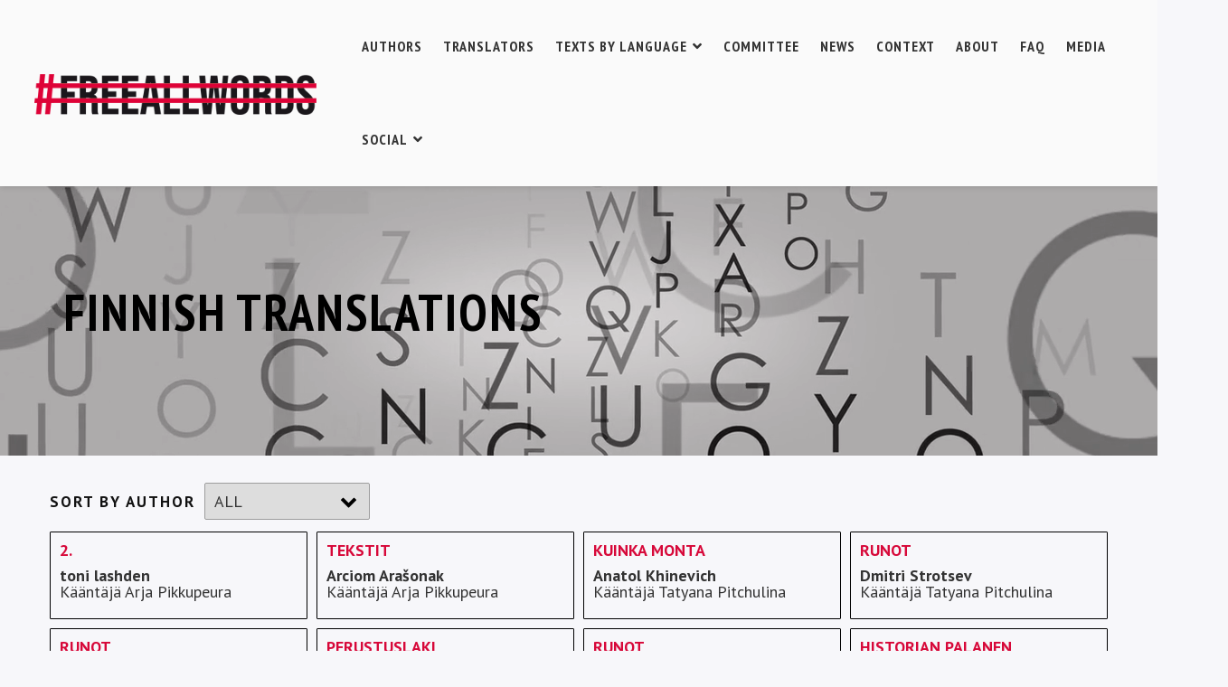

--- FILE ---
content_type: text/html; charset=UTF-8
request_url: https://freeallwords.org/translations-finnish/
body_size: 15772
content:
<!DOCTYPE html>
<html class="no-js" lang="de">
<head>
	<meta name="viewport" content="width=device-width, initial-scale=1.0">
	<meta charset="UTF-8" />

	
	<meta name='robots' content='index, follow, max-image-preview:large, max-snippet:-1, max-video-preview:-1' />

	<!-- This site is optimized with the Yoast SEO plugin v19.11 - https://yoast.com/wordpress/plugins/seo/ -->
	<title>Finnish - FREE ALL WORDS</title>
	<link rel="canonical" href="https://freeallwords.org/translations-finnish/" />
	<meta property="og:locale" content="de_DE" />
	<meta property="og:type" content="article" />
	<meta property="og:title" content="Finnish - FREE ALL WORDS" />
	<meta property="og:description" content="FINNISH TRANSLATIONS Sort by AuthorALLRaman AbramchukValancina AksakKaciaryna AndrejevaArciom ArašonakNataliya BelchenkoNadiya HavryliukAntol KhinevichToni LashdenSvetlana LavochkinaDmitri StrotsevElina SventsytskaSiaržuk SysHanna Yankuta Piirimarssin osallistujille Lagoi-radalla Raman Abramchuk Translation: Tatyana Pitchulina #pt-cv-view-69ce714qks .pt-cv-thumb-wrapper:not(.miniwrap) { width: 150px; }#pt-cv-view-69ce714qks .pt-cv-thumbnail:not(.pt-cv-thumbnailsm) { height: 150px; }#pt-cv-view-69ce714qks &gt; .pt-cv-page {grid-template-columns: repeat(4, 1fr);grid-gap: 10px;} @media all and (max-width: 1024px) { #pt-cv-view-69ce714qks &gt; .pt-cv-page {grid-template-columns: repeat(1, 1fr);}..." />
	<meta property="og:url" content="https://freeallwords.org/translations-finnish/" />
	<meta property="og:site_name" content="FREE ALL WORDS" />
	<meta property="article:publisher" content="https://www.facebook.com/Freeallwords-103091715769196" />
	<meta property="article:modified_time" content="2023-11-15T15:03:03+00:00" />
	<meta name="twitter:card" content="summary_large_image" />
	<meta name="twitter:site" content="@FreeAllWords" />
	<meta name="twitter:label1" content="Geschätzte Lesezeit" />
	<meta name="twitter:data1" content="2 Minuten" />
	<script type="application/ld+json" class="yoast-schema-graph">{"@context":"https://schema.org","@graph":[{"@type":"WebPage","@id":"https://freeallwords.org/translations-finnish/","url":"https://freeallwords.org/translations-finnish/","name":"Finnish - FREE ALL WORDS","isPartOf":{"@id":"https://freeallwords.org/#website"},"datePublished":"2023-11-14T11:46:40+00:00","dateModified":"2023-11-15T15:03:03+00:00","breadcrumb":{"@id":"https://freeallwords.org/translations-finnish/#breadcrumb"},"inLanguage":"de","potentialAction":[{"@type":"ReadAction","target":["https://freeallwords.org/translations-finnish/"]}]},{"@type":"BreadcrumbList","@id":"https://freeallwords.org/translations-finnish/#breadcrumb","itemListElement":[{"@type":"ListItem","position":1,"name":"Startseite","item":"https://freeallwords.org/"},{"@type":"ListItem","position":2,"name":"Finnish"}]},{"@type":"WebSite","@id":"https://freeallwords.org/#website","url":"https://freeallwords.org/","name":"FREE ALL WORDS","description":"A EUROPEAN SUPPORT PROJECT BY AUTHORS FOR AUTHORS","potentialAction":[{"@type":"SearchAction","target":{"@type":"EntryPoint","urlTemplate":"https://freeallwords.org/?s={search_term_string}"},"query-input":"required name=search_term_string"}],"inLanguage":"de"}]}</script>
	<!-- / Yoast SEO plugin. -->


<link rel='dns-prefetch' href='//platform-api.sharethis.com' />
<link rel='dns-prefetch' href='//fonts.googleapis.com' />
<link rel='dns-prefetch' href='//s.w.org' />
<link rel="alternate" type="application/rss+xml" title="FREE ALL WORDS &raquo; Feed" href="https://freeallwords.org/feed/" />
<link rel="alternate" type="application/rss+xml" title="FREE ALL WORDS &raquo; Kommentar-Feed" href="https://freeallwords.org/comments/feed/" />
<script type="text/javascript">
window._wpemojiSettings = {"baseUrl":"https:\/\/s.w.org\/images\/core\/emoji\/13.1.0\/72x72\/","ext":".png","svgUrl":"https:\/\/s.w.org\/images\/core\/emoji\/13.1.0\/svg\/","svgExt":".svg","source":{"concatemoji":"https:\/\/freeallwords.org\/wp-includes\/js\/wp-emoji-release.min.js?ver=5.9.12"}};
/*! This file is auto-generated */
!function(e,a,t){var n,r,o,i=a.createElement("canvas"),p=i.getContext&&i.getContext("2d");function s(e,t){var a=String.fromCharCode;p.clearRect(0,0,i.width,i.height),p.fillText(a.apply(this,e),0,0);e=i.toDataURL();return p.clearRect(0,0,i.width,i.height),p.fillText(a.apply(this,t),0,0),e===i.toDataURL()}function c(e){var t=a.createElement("script");t.src=e,t.defer=t.type="text/javascript",a.getElementsByTagName("head")[0].appendChild(t)}for(o=Array("flag","emoji"),t.supports={everything:!0,everythingExceptFlag:!0},r=0;r<o.length;r++)t.supports[o[r]]=function(e){if(!p||!p.fillText)return!1;switch(p.textBaseline="top",p.font="600 32px Arial",e){case"flag":return s([127987,65039,8205,9895,65039],[127987,65039,8203,9895,65039])?!1:!s([55356,56826,55356,56819],[55356,56826,8203,55356,56819])&&!s([55356,57332,56128,56423,56128,56418,56128,56421,56128,56430,56128,56423,56128,56447],[55356,57332,8203,56128,56423,8203,56128,56418,8203,56128,56421,8203,56128,56430,8203,56128,56423,8203,56128,56447]);case"emoji":return!s([10084,65039,8205,55357,56613],[10084,65039,8203,55357,56613])}return!1}(o[r]),t.supports.everything=t.supports.everything&&t.supports[o[r]],"flag"!==o[r]&&(t.supports.everythingExceptFlag=t.supports.everythingExceptFlag&&t.supports[o[r]]);t.supports.everythingExceptFlag=t.supports.everythingExceptFlag&&!t.supports.flag,t.DOMReady=!1,t.readyCallback=function(){t.DOMReady=!0},t.supports.everything||(n=function(){t.readyCallback()},a.addEventListener?(a.addEventListener("DOMContentLoaded",n,!1),e.addEventListener("load",n,!1)):(e.attachEvent("onload",n),a.attachEvent("onreadystatechange",function(){"complete"===a.readyState&&t.readyCallback()})),(n=t.source||{}).concatemoji?c(n.concatemoji):n.wpemoji&&n.twemoji&&(c(n.twemoji),c(n.wpemoji)))}(window,document,window._wpemojiSettings);
</script>
<style type="text/css">
img.wp-smiley,
img.emoji {
	display: inline !important;
	border: none !important;
	box-shadow: none !important;
	height: 1em !important;
	width: 1em !important;
	margin: 0 0.07em !important;
	vertical-align: -0.1em !important;
	background: none !important;
	padding: 0 !important;
}
</style>
	<link rel='stylesheet' id='pt-cv-public-style-css'  href='https://freeallwords.org/wp-content/plugins/content-views-query-and-display-post-page/public/assets/css/cv.css?ver=3.6.1.0' type='text/css' media='all' />
<link rel='stylesheet' id='pt-cv-public-pro-style-css'  href='https://freeallwords.org/wp-content/plugins/pt-content-views-pro/public/assets/css/cvpro.min.css?ver=6.0.1' type='text/css' media='all' />
<link rel='stylesheet' id='wp-block-library-css'  href='https://freeallwords.org/wp-includes/css/dist/block-library/style.min.css?ver=5.9.12' type='text/css' media='all' />
<link rel='stylesheet' id='wc-blocks-vendors-style-css'  href='https://freeallwords.org/wp-content/plugins/woocommerce/packages/woocommerce-blocks/build/wc-blocks-vendors-style.css?ver=8.5.1' type='text/css' media='all' />
<link rel='stylesheet' id='wc-blocks-style-css'  href='https://freeallwords.org/wp-content/plugins/woocommerce/packages/woocommerce-blocks/build/wc-blocks-style.css?ver=8.5.1' type='text/css' media='all' />
<style id='global-styles-inline-css' type='text/css'>
body{--wp--preset--color--black: #000000;--wp--preset--color--cyan-bluish-gray: #abb8c3;--wp--preset--color--white: #ffffff;--wp--preset--color--pale-pink: #f78da7;--wp--preset--color--vivid-red: #cf2e2e;--wp--preset--color--luminous-vivid-orange: #ff6900;--wp--preset--color--luminous-vivid-amber: #fcb900;--wp--preset--color--light-green-cyan: #7bdcb5;--wp--preset--color--vivid-green-cyan: #00d084;--wp--preset--color--pale-cyan-blue: #8ed1fc;--wp--preset--color--vivid-cyan-blue: #0693e3;--wp--preset--color--vivid-purple: #9b51e0;--wp--preset--gradient--vivid-cyan-blue-to-vivid-purple: linear-gradient(135deg,rgba(6,147,227,1) 0%,rgb(155,81,224) 100%);--wp--preset--gradient--light-green-cyan-to-vivid-green-cyan: linear-gradient(135deg,rgb(122,220,180) 0%,rgb(0,208,130) 100%);--wp--preset--gradient--luminous-vivid-amber-to-luminous-vivid-orange: linear-gradient(135deg,rgba(252,185,0,1) 0%,rgba(255,105,0,1) 100%);--wp--preset--gradient--luminous-vivid-orange-to-vivid-red: linear-gradient(135deg,rgba(255,105,0,1) 0%,rgb(207,46,46) 100%);--wp--preset--gradient--very-light-gray-to-cyan-bluish-gray: linear-gradient(135deg,rgb(238,238,238) 0%,rgb(169,184,195) 100%);--wp--preset--gradient--cool-to-warm-spectrum: linear-gradient(135deg,rgb(74,234,220) 0%,rgb(151,120,209) 20%,rgb(207,42,186) 40%,rgb(238,44,130) 60%,rgb(251,105,98) 80%,rgb(254,248,76) 100%);--wp--preset--gradient--blush-light-purple: linear-gradient(135deg,rgb(255,206,236) 0%,rgb(152,150,240) 100%);--wp--preset--gradient--blush-bordeaux: linear-gradient(135deg,rgb(254,205,165) 0%,rgb(254,45,45) 50%,rgb(107,0,62) 100%);--wp--preset--gradient--luminous-dusk: linear-gradient(135deg,rgb(255,203,112) 0%,rgb(199,81,192) 50%,rgb(65,88,208) 100%);--wp--preset--gradient--pale-ocean: linear-gradient(135deg,rgb(255,245,203) 0%,rgb(182,227,212) 50%,rgb(51,167,181) 100%);--wp--preset--gradient--electric-grass: linear-gradient(135deg,rgb(202,248,128) 0%,rgb(113,206,126) 100%);--wp--preset--gradient--midnight: linear-gradient(135deg,rgb(2,3,129) 0%,rgb(40,116,252) 100%);--wp--preset--duotone--dark-grayscale: url('#wp-duotone-dark-grayscale');--wp--preset--duotone--grayscale: url('#wp-duotone-grayscale');--wp--preset--duotone--purple-yellow: url('#wp-duotone-purple-yellow');--wp--preset--duotone--blue-red: url('#wp-duotone-blue-red');--wp--preset--duotone--midnight: url('#wp-duotone-midnight');--wp--preset--duotone--magenta-yellow: url('#wp-duotone-magenta-yellow');--wp--preset--duotone--purple-green: url('#wp-duotone-purple-green');--wp--preset--duotone--blue-orange: url('#wp-duotone-blue-orange');--wp--preset--font-size--small: 13px;--wp--preset--font-size--medium: 20px;--wp--preset--font-size--large: 36px;--wp--preset--font-size--x-large: 42px;}.has-black-color{color: var(--wp--preset--color--black) !important;}.has-cyan-bluish-gray-color{color: var(--wp--preset--color--cyan-bluish-gray) !important;}.has-white-color{color: var(--wp--preset--color--white) !important;}.has-pale-pink-color{color: var(--wp--preset--color--pale-pink) !important;}.has-vivid-red-color{color: var(--wp--preset--color--vivid-red) !important;}.has-luminous-vivid-orange-color{color: var(--wp--preset--color--luminous-vivid-orange) !important;}.has-luminous-vivid-amber-color{color: var(--wp--preset--color--luminous-vivid-amber) !important;}.has-light-green-cyan-color{color: var(--wp--preset--color--light-green-cyan) !important;}.has-vivid-green-cyan-color{color: var(--wp--preset--color--vivid-green-cyan) !important;}.has-pale-cyan-blue-color{color: var(--wp--preset--color--pale-cyan-blue) !important;}.has-vivid-cyan-blue-color{color: var(--wp--preset--color--vivid-cyan-blue) !important;}.has-vivid-purple-color{color: var(--wp--preset--color--vivid-purple) !important;}.has-black-background-color{background-color: var(--wp--preset--color--black) !important;}.has-cyan-bluish-gray-background-color{background-color: var(--wp--preset--color--cyan-bluish-gray) !important;}.has-white-background-color{background-color: var(--wp--preset--color--white) !important;}.has-pale-pink-background-color{background-color: var(--wp--preset--color--pale-pink) !important;}.has-vivid-red-background-color{background-color: var(--wp--preset--color--vivid-red) !important;}.has-luminous-vivid-orange-background-color{background-color: var(--wp--preset--color--luminous-vivid-orange) !important;}.has-luminous-vivid-amber-background-color{background-color: var(--wp--preset--color--luminous-vivid-amber) !important;}.has-light-green-cyan-background-color{background-color: var(--wp--preset--color--light-green-cyan) !important;}.has-vivid-green-cyan-background-color{background-color: var(--wp--preset--color--vivid-green-cyan) !important;}.has-pale-cyan-blue-background-color{background-color: var(--wp--preset--color--pale-cyan-blue) !important;}.has-vivid-cyan-blue-background-color{background-color: var(--wp--preset--color--vivid-cyan-blue) !important;}.has-vivid-purple-background-color{background-color: var(--wp--preset--color--vivid-purple) !important;}.has-black-border-color{border-color: var(--wp--preset--color--black) !important;}.has-cyan-bluish-gray-border-color{border-color: var(--wp--preset--color--cyan-bluish-gray) !important;}.has-white-border-color{border-color: var(--wp--preset--color--white) !important;}.has-pale-pink-border-color{border-color: var(--wp--preset--color--pale-pink) !important;}.has-vivid-red-border-color{border-color: var(--wp--preset--color--vivid-red) !important;}.has-luminous-vivid-orange-border-color{border-color: var(--wp--preset--color--luminous-vivid-orange) !important;}.has-luminous-vivid-amber-border-color{border-color: var(--wp--preset--color--luminous-vivid-amber) !important;}.has-light-green-cyan-border-color{border-color: var(--wp--preset--color--light-green-cyan) !important;}.has-vivid-green-cyan-border-color{border-color: var(--wp--preset--color--vivid-green-cyan) !important;}.has-pale-cyan-blue-border-color{border-color: var(--wp--preset--color--pale-cyan-blue) !important;}.has-vivid-cyan-blue-border-color{border-color: var(--wp--preset--color--vivid-cyan-blue) !important;}.has-vivid-purple-border-color{border-color: var(--wp--preset--color--vivid-purple) !important;}.has-vivid-cyan-blue-to-vivid-purple-gradient-background{background: var(--wp--preset--gradient--vivid-cyan-blue-to-vivid-purple) !important;}.has-light-green-cyan-to-vivid-green-cyan-gradient-background{background: var(--wp--preset--gradient--light-green-cyan-to-vivid-green-cyan) !important;}.has-luminous-vivid-amber-to-luminous-vivid-orange-gradient-background{background: var(--wp--preset--gradient--luminous-vivid-amber-to-luminous-vivid-orange) !important;}.has-luminous-vivid-orange-to-vivid-red-gradient-background{background: var(--wp--preset--gradient--luminous-vivid-orange-to-vivid-red) !important;}.has-very-light-gray-to-cyan-bluish-gray-gradient-background{background: var(--wp--preset--gradient--very-light-gray-to-cyan-bluish-gray) !important;}.has-cool-to-warm-spectrum-gradient-background{background: var(--wp--preset--gradient--cool-to-warm-spectrum) !important;}.has-blush-light-purple-gradient-background{background: var(--wp--preset--gradient--blush-light-purple) !important;}.has-blush-bordeaux-gradient-background{background: var(--wp--preset--gradient--blush-bordeaux) !important;}.has-luminous-dusk-gradient-background{background: var(--wp--preset--gradient--luminous-dusk) !important;}.has-pale-ocean-gradient-background{background: var(--wp--preset--gradient--pale-ocean) !important;}.has-electric-grass-gradient-background{background: var(--wp--preset--gradient--electric-grass) !important;}.has-midnight-gradient-background{background: var(--wp--preset--gradient--midnight) !important;}.has-small-font-size{font-size: var(--wp--preset--font-size--small) !important;}.has-medium-font-size{font-size: var(--wp--preset--font-size--medium) !important;}.has-large-font-size{font-size: var(--wp--preset--font-size--large) !important;}.has-x-large-font-size{font-size: var(--wp--preset--font-size--x-large) !important;}
</style>
<link rel='stylesheet' id='contact-form-7-css'  href='https://freeallwords.org/wp-content/plugins/contact-form-7/includes/css/styles.css?ver=5.6.4' type='text/css' media='all' />
<link rel='stylesheet' id='ssd-mailchimp-css-css'  href='https://freeallwords.org/wp-content/plugins/subsolar-mailchimp-widget/assets/css/main.css?ver=5.9.12' type='text/css' media='all' />
<link rel='stylesheet' id='woocommerce-layout-css'  href='https://freeallwords.org/wp-content/plugins/woocommerce/assets/css/woocommerce-layout.css?ver=7.0.0' type='text/css' media='all' />
<link rel='stylesheet' id='woocommerce-smallscreen-css'  href='https://freeallwords.org/wp-content/plugins/woocommerce/assets/css/woocommerce-smallscreen.css?ver=7.0.0' type='text/css' media='only screen and (max-width: 768px)' />
<link rel='stylesheet' id='woocommerce-general-css'  href='https://freeallwords.org/wp-content/plugins/woocommerce/assets/css/woocommerce.css?ver=7.0.0' type='text/css' media='all' />
<style id='woocommerce-inline-inline-css' type='text/css'>
.woocommerce form .form-row .required { visibility: visible; }
</style>
<link rel='stylesheet' id='font-awesome-css'  href='https://freeallwords.org/wp-content/plugins/unyson/framework/static/libs/font-awesome/css/font-awesome.min.css?ver=2.7.28' type='text/css' media='all' />
<link rel='stylesheet' id='owl-carousel-css'  href='https://freeallwords.org/wp-content/themes/freeallwords/assets/css/owl.carousel.min.css?ver=1.0' type='text/css' media='all' />
<link rel='stylesheet' id='et-line-css'  href='https://freeallwords.org/wp-content/themes/freeallwords/assets/css/et-line.css?ver=1.0' type='text/css' media='all' />
<link rel='stylesheet' id='animatecss-css'  href='https://freeallwords.org/wp-content/themes/freeallwords/assets/css/animate.custom.css?ver=1.0' type='text/css' media='all' />
<link rel='stylesheet' id='simplelightbox-css'  href='https://freeallwords.org/wp-content/themes/freeallwords/assets/css/simpleLightbox.min.css?ver=1.0' type='text/css' media='all' />
<link rel='stylesheet' id='perfect-scrollbar-css'  href='https://freeallwords.org/wp-content/themes/freeallwords/assets/css/perfect-scrollbar.custom.css?ver=1.0' type='text/css' media='all' />
<link rel='stylesheet' id='bookblock-css'  href='https://freeallwords.org/wp-content/themes/freeallwords/assets/css/bookblock.css?ver=1.0' type='text/css' media='all' />
<link rel='stylesheet' id='odrin_master-css-css'  href='https://freeallwords.org/wp-content/themes/freeallwords/assets/css/master.css?ver=1.0' type='text/css' media='all' />
<link rel='stylesheet' id='odrin_custom-css-css'  href='https://freeallwords.org/wp-content/themes/freeallwords/assets/css/custom.css?ver=1.0' type='text/css' media='all' />
<style id='odrin_custom-css-inline-css' type='text/css'>


	/* Typography */
	body {
		font-family: PT Sans;
font-style: normal;
	}

	h1,
	h2,
	h3,
	h4,
	h5,
	h6,
	.fw-table .heading-row,
	.fw-package .fw-heading-row,
	.special-first-letter > p:first-of-type:first-letter,
	.special-heading-letter:first-letter,
	.woocommerce .price del, .woocommerce .price > span,
	.font-heading {
		font-family: PT Sans Narrow;
font-style: normal;
;
	}

	.font-subheading,
	.element-title,
	.BoxedTitle h2,
	.special-link,
	.btn, .woocommerce #respond input#submit, .woocommerce a.button, .woocommerce button.button, .woocommerce input.button, .btn:focus, .woocommerce #respond input#submit:focus, .woocommerce a.button:focus, .woocommerce button.button:focus, .woocommerce input.button:focus, button[type='submit'], button[type='submit']:focus, input[type='submit'], input[type='submit']:focus,
	label {
		font-family: PT Sans;
font-style: normal;
;
	}


	/* Main Color */
	
	a, a:focus {
		color: #d70839;
	}

	a.link-border {
		border-bottom: 2px solid #d70839;
	}

	::-moz-selection {
		background: #d70839;
	}

	::selection {
		background: #d70839;
	}

	blockquote footer cite:before {
		background-color: #d70839;
	}

	.SearchForm .search-form-wrapper .btn-search:hover {
		border-left: 1px solid #d70839;
	}

	.field-text:hover label, .field-textarea:hover label {
		color: #d70839;
	}

	.main-navigation-menu a i[class^="icon-"] {
		color: #d70839;
	}

	.main-navigation-menu a:hover {
		color: #d70839;
	}

	.main-navigation-menu a:hover i {
		color: #d70839;
	}

	.main-navigation-menu .current-menu-item > a {
		color: #d70839;
	}

	.main-navigation-menu .current-menu-item > a i {
		color: #d70839;
	}

	.slicknav_nav a i[class^="icon-"] {
		color: #d70839;
	}

	.slicknav_nav a:hover {
		background: #d70839;
	}

	.EventsFilter .events-filter-dropdown .dropdown-menu li a:hover {
		background-color: #d70839;
	}

	.FeaturedEvent .featured-event-meta-wrapper .featured-event-label {
		border-bottom: 2px solid #d70839;
	}

	.Excerpt .ExcerptContentWrapper .excerpt-date span {
		border-bottom: 3px dotted #d70839;
	}

	.PostNav {
		border-bottom: 1px dotted #d70839;
	}

	.page-links a {
		border-bottom: 1px solid #d70839;
	}

	.SingleEventHeader .single-event-location i {
		color: #d70839;
	}

	.SingleEventMetaHeader .information-wrapper .information-item:before {
		background-color: #d70839;
	}

	.SimplifiedPosts .simplified-post-meta .simplified-post-date span {
		border-bottom: 3px dotted #d70839;
	}

	.SinglePostFooter .single-post-footer-share a {
		color: #d70839;
	}

	.commentslist-container .comment-reply-title small {
		border-bottom: 1px solid #d70839;
	}

	.fw-accordion .fw-accordion-title:before {
		color: #d70839;
	}

	.fw-accordion .fw-accordion-title.ui-state-active {
		background-color: #d70839;
	}

	.btn > i, .woocommerce #respond input#submit > i, .woocommerce a.button > i, .woocommerce button.button > i, .woocommerce input.button > i, .woocommerce #respond input#submit.alt > i, .woocommerce a.button.alt > i, .woocommerce button.button.alt > i, .woocommerce input.button.alt > i, button[type='submit'] > i, input[type='submit'] > i {
		color: #d70839;
	}

	.btn:hover, .woocommerce #respond input#submit:hover, .woocommerce a.button:hover, .woocommerce button.button:hover, .woocommerce input.button:hover, .btn:active, .woocommerce #respond input#submit:active, .woocommerce a.button:active, .woocommerce button.button:active, .woocommerce input.button:active, .btn:active:focus, .woocommerce #respond input#submit:active:focus, .woocommerce a.button:active:focus, .woocommerce button.button:active:focus, .woocommerce input.button:active:focus, .btn-normal:hover, .btn-normal:active, .btn-normal:active:focus, button[type='submit']:hover, button[type='submit']:active, button[type='submit']:active:focus, input[type='submit']:hover, input[type='submit']:active, input[type='submit']:active:focus {
		background: #d70839;
		border: 1px solid #d70839;
	}

	.btn.btn-color, .woocommerce #respond input.btn-color#submit, .woocommerce a.btn-color.button, .woocommerce button.btn-color.button, .woocommerce input.btn-color.button, .btn.btn-color:focus, .woocommerce #respond input.btn-color#submit:focus, .woocommerce a.btn-color.button:focus, .woocommerce button.btn-color.button:focus, .woocommerce input.btn-color.button:focus, button[type='submit'].btn.btn-color, .woocommerce button[type='submit'].btn-color.button, button[type='submit'].btn.btn-color:focus, .woocommerce button[type='submit'].btn-color.button:focus, input[type='submit'].btn.btn-color, .woocommerce #respond input[type='submit'].btn-color#submit, .woocommerce input[type='submit'].btn-color.button, input[type='submit'].btn.btn-color:focus, .woocommerce #respond input[type='submit'].btn-color#submit:focus, .woocommerce input[type='submit'].btn-color.button:focus {
		background: #d70839;
		border: 1px solid #d70839;
	}

	.btn.btn-color:hover, .woocommerce #respond input.btn-color#submit:hover, .woocommerce a.btn-color.button:hover, .woocommerce button.btn-color.button:hover, .woocommerce input.btn-color.button:hover, .btn.btn-color:active, .woocommerce #respond input.btn-color#submit:active, .woocommerce a.btn-color.button:active, .woocommerce button.btn-color.button:active, .woocommerce input.btn-color.button:active, .btn.btn-color:active:focus, .woocommerce #respond input.btn-color#submit:active:focus, .woocommerce a.btn-color.button:active:focus, .woocommerce button.btn-color.button:active:focus, .woocommerce input.btn-color.button:active:focus, button[type='submit'].btn.btn-color:hover, .woocommerce button[type='submit'].btn-color.button:hover, button[type='submit'].btn.btn-color:active, .woocommerce button[type='submit'].btn-color.button:active, button[type='submit'].btn.btn-color:active:focus, .woocommerce button[type='submit'].btn-color.button:active:focus, input[type='submit'].btn.btn-color:hover, .woocommerce #respond input[type='submit'].btn-color#submit:hover, .woocommerce input[type='submit'].btn-color.button:hover, input[type='submit'].btn.btn-color:active, .woocommerce #respond input[type='submit'].btn-color#submit:active, .woocommerce input[type='submit'].btn-color.button:active, input[type='submit'].btn.btn-color:active:focus, .woocommerce #respond input[type='submit'].btn-color#submit:active:focus, .woocommerce input[type='submit'].btn-color.button:active:focus {
		border: 1px solid #d70839;
	}

	.btn.btn-icon, .woocommerce #respond input.btn-icon#submit, .woocommerce a.btn-icon.button, .woocommerce button.btn-icon.button, .woocommerce input.btn-icon.button, .btn.btn-icon:focus, .woocommerce #respond input.btn-icon#submit:focus, .woocommerce a.btn-icon.button:focus, .woocommerce button.btn-icon.button:focus, .woocommerce input.btn-icon.button:focus {
		background: #d70839;
		border: 1px solid #d70839;
	}

	.btn.btn-icon:hover, .woocommerce #respond input.btn-icon#submit:hover, .woocommerce a.btn-icon.button:hover, .woocommerce button.btn-icon.button:hover, .woocommerce input.btn-icon.button:hover, .btn.btn-icon:active, .woocommerce #respond input.btn-icon#submit:active, .woocommerce a.btn-icon.button:active, .woocommerce button.btn-icon.button:active, .woocommerce input.btn-icon.button:active, .btn.btn-icon:active:focus, .woocommerce #respond input.btn-icon#submit:active:focus, .woocommerce a.btn-icon.button:active:focus, .woocommerce button.btn-icon.button:active:focus, .woocommerce input.btn-icon.button:active:focus {
		background: #d70839;
		border: 1px solid #d70839;
	}

	.btn.btn-border, .woocommerce #respond input.btn-border#submit, .woocommerce a.btn-border.button, .woocommerce button.btn-border.button, .woocommerce input.btn-border.button, .btn.btn-border:focus, .woocommerce #respond input.btn-border#submit:focus, .woocommerce a.btn-border.button:focus, .woocommerce button.btn-border.button:focus, .woocommerce input.btn-border.button:focus {
		border: 1px solid #d70839;
	}

	.btn.btn-border:hover, .woocommerce #respond input.btn-border#submit:hover, .woocommerce a.btn-border.button:hover, .woocommerce button.btn-border.button:hover, .woocommerce input.btn-border.button:hover, .btn.btn-border:active, .woocommerce #respond input.btn-border#submit:active, .woocommerce a.btn-border.button:active, .woocommerce button.btn-border.button:active, .woocommerce input.btn-border.button:active, .btn.btn-border:active:focus, .woocommerce #respond input.btn-border#submit:active:focus, .woocommerce a.btn-border.button:active:focus, .woocommerce button.btn-border.button:active:focus, .woocommerce input.btn-border.button:active:focus {
		background: #d70839;
		border: 1px solid #d70839;
	}

	.btn.btn-light:hover, .woocommerce #respond input.btn-light#submit:hover, .woocommerce a.btn-light.button:hover, .woocommerce button.btn-light.button:hover, .woocommerce input.btn-light.button:hover, .btn.btn-light:active, .woocommerce #respond input.btn-light#submit:active, .woocommerce a.btn-light.button:active, .woocommerce button.btn-light.button:active, .woocommerce input.btn-light.button:active, .btn.btn-light:active:focus, .woocommerce #respond input.btn-light#submit:active:focus, .woocommerce a.btn-light.button:active:focus, .woocommerce button.btn-light.button:active:focus, .woocommerce input.btn-light.button:active:focus {
		background: #d70839;
		border: 1px solid #d70839;
	}

	.ShortcodeBlog .blog-show-more {
		border-bottom: 1px dotted #d70839;
	}

	.BoxIcon .box-icon-header-wrapper i {
		color: #d70839;
	}

	.c-element-show-more {
		border-bottom: 1px dotted #d70839;
	}

	.fw-tabs-container .fw-tabs ul li.ui-state-active .tabs-icon {
		color: #d70839;
	}

	.Testimonial .testimonial-meta a.testimonial-company {
		color: #d70839;
	}

	.menu-toc li a {
		border-left: 2px solid #d70839;
	}

	.menu-toc li a:hover {
		border-left: 10px solid #d70839;
	}

	.menu-toc .menu-toc-current a {
		border-left: 10px solid #d70839;
	}

	.menu-panel div a {
		color: #d70839;
	}

	.bb-custom-wrapper nav span,
	.menu-button,
	.bb-nav-close {
		color: #d70839;
	}

	.menu-button .close-icon-color {
		color: #d70839;
	}

	.menu-button .close-icon-color:before, .menu-button .close-icon-color:after {
		background-color: #d70839;
	}

	.highlight {
		background-color: #d70839;
	}

	.section-light .widget a {
		border-bottom: 2px dotted #d70839;
	}

	.overlay-color {
		background-color: #d70839;
	}

	.close-icon-color {
		color: #d70839;
	}

	.close-icon-color:before, .close-icon-color:after {
		background-color: #d70839;
	}

	.SpecialHeading .special-heading-letter:first-letter {
		color: #d70839;
		border: 1px solid #d70839;
	}

	.SpecialHeading .special-title-small.special-heading-letter:first-letter {
		color: #d70839;
		border: 1px solid #d70839;
	}

	.special-subtitle {
		border-bottom: 3px dotted #d70839;
	}

	.special-subtitle-type-2:before {
		background-color: #d70839;
	}

	.dash-left:before {
		background-color: #d70839;
	}

	.BoxedTitle i {
		color: #d70839;
	}

	.PageFlipBook .page-flip-book-ribbon {
		background-color: #d70839;
	}

	.widget a {
		border-bottom: 2px dotted #d70839;
	}

	.widget .menu .menu-item i[class^="icon-"], .widget .menu .menu-item-has-children i[class^="icon-"] {
		color: #d70839;
	}

	#wp-calendar caption {
		background-color: #d70839;
	}

	#wp-calendar #today {
		color: #d70839;
	}

	.widget_tag_cloud .tagcloud a:hover, .widget_product_tag_cloud .tagcloud a:hover {
		background-color: #d70839;
		border-color: #d70839;
	}

	.widget.widget_odrin_about_me_widget .about-me-widget-footer a:hover {
		border: 1px solid #d70839;
	}

	.widget_popular_posts .popular-posts-meta-extra {
		border-bottom: 2px dotted #d70839;
	}

	a.tweet-time {
		color: #d70839;
	}

	.woocommerce.widget_product_search input[type="submit"] {
		border: 2px solid #d70839;
		background-color: #d70839;
	}

	.woocommerce.widget_product_search input[type="submit"]:hover {
		border: 2px solid #d70839;
	}

	.woocommerce.widget .star-rating span:before {
		color: #d70839;
	}

	.woocommerce.widget .star-rating:before {
		color: #d70839;
	}

	.woocommerce nav.woocommerce-pagination ul li a, .woocommerce nav.woocommerce-pagination ul li span {
		border-bottom: 2px dotted #d70839;
	}

	.woocommerce nav.woocommerce-pagination ul li a:hover, .woocommerce nav.woocommerce-pagination ul li a:focus {
		border-bottom: 2px dotted #d70839;
	}

	.woocommerce #reviews .star-rating {
		color: #d70839;
	}

	.woocommerce #respond input#submit.alt:hover, .woocommerce a.button.alt:hover, .woocommerce button.button.alt:hover, .woocommerce input.button.alt:hover {
		background: #d70839;
	}

	.woocommerce-account .woocommerce .woocommerce-MyAccount-navigation-link a {
		border-left: 0px solid #d70839;
	}

	.woocommerce-account .woocommerce .woocommerce-MyAccount-navigation-link a:hover {
		border-left: 15px solid #d70839;
	}

	.woocommerce-account .woocommerce .woocommerce-MyAccount-navigation-link.is-active a {
		border-left: 15px solid #d70839;
	}


	/* Secondary Color */
	
	a:hover, a:active {
		color: #d7d4d5;
	}

	hr {
		border-color: #d7d4d5;
	}

	del {
		-webkit-text-decoration-color: #d7d4d5;
		-moz-text-decoration-color: #d7d4d5;
		text-decoration-color: #d7d4d5;
	}

	mark {
		border-bottom: 1px dashed #d7d4d5;
	}

	.EventsFilter .events-filter-dropdown .btn-dropdown a {
		border-bottom: 3px dotted #d7d4d5;
	}

	.FeaturedEvent .featured-event-meta-wrapper {
		background-color: #d7d4d5;
	}

	.Excerpt .ExcerptContentWrapper .ElementHeading .element-title:hover {
		color: #d7d4d5;
	}

	.Excerpt.sticky .ExcerptContentWrapper .excerpt-date {
		background-color: #d7d4d5;
	}

	.SinglePostHeader .single-post-meta-categories a:hover {
		color: #d7d4d5;
	}

	.SinglePostHeader .section-light .single-post-meta-categories a:hover {
		color: #d7d4d5;
	}

	.SingleEventHeader:before {
		background-color: #d7d4d5;
	}

	.SingleEventDate {
		background-color: #d7d4d5;
	}

	.SinglePostContent .single-post-content-inner ul:not(.shortcode-list-wrapper):not(.ui-tabs-nav) li:before {
		background-color: #d7d4d5;
	}

	.SinglePostFooter .single-post-footer-share {
		border-bottom: 4px dotted #d7d4d5;
	}

	.SinglePostFooter .single-post-footer-back a:hover {
		color: #d7d4d5;
	}

	.fw-accordion .fw-accordion-content {
		border-bottom: 2px solid #d7d4d5;
	}

	.BooksPanel .book-panel-price > span .woocommerce-Price-currencySymbol {
		color: #d7d4d5;
	}

	.ContentElement {
		box-shadow: 15px 15px 0px 0px #d7d4d5;
	}

	.ContentElement .c-element-date-wrapper .c-element-delimeter {
		color: #d7d4d5;
	}

	.ContentElement .c-element-date-wrapper .with-delimeter:before {
		background-color: #d7d4d5;
	}

	.special-text-block-color .special-text-block-content {
		background-color: #d7d4d5;
	}

	.NumberedList .list-item-number:before {
		background-color: #d7d4d5;
	}

	.UnorderedList .list-item-number:before {
		background-color: #d7d4d5;
	}

	.fw-tabs-container .fw-tabs ul li.ui-state-active a:after {
		background-color: #d7d4d5;
	}

	.UpcomingBookWrapper .upcoming-book-content .special-link {
		color: #d7d4d5;
	}

	.UpcomingBookWrapper .upcoming-book-release-date .countdown-item .countdown-text {
		color: #d7d4d5;
	}

	.bb-custom-wrapper nav span:hover,
	.menu-button:hover,
	.bb-nav-close:hover {
		color: #d7d4d5;
	}

	.bb-custom-wrapper nav span:hover:after,
	.menu-button:hover:after,
	.bb-nav-close:hover:after {
		color: #d7d4d5;
	}

	.bb-custom-wrapper nav span:hover i,
	.menu-button:hover i,
	.bb-nav-close:hover i {
		color: #d7d4d5;
	}

	.menu-button:hover .close-icon-color {
		color: #d7d4d5;
	}

	.menu-button:hover .close-icon-color:before, .menu-button:hover .close-icon-color:after {
		background-color: #d7d4d5;
	}

	.overlay-color-2 {
		background-color: #d7d4d5;
	}

	.close-icon-color:hover {
		color: #d7d4d5;
	}

	.close-icon-color:hover:before, .close-icon-color:hover:after {
		background-color: #d7d4d5;
	}

	.special-first-letter > p:first-of-type:first-letter {
		color: #d7d4d5;
	}

	.owl-carousel .owl-dot.active span, .owl-carousel .owl-dot:hover span {
		border-bottom: 3px solid #d7d4d5;
	}

	.PageFlipBook .page-flip-book-ribbon:after {
		border-color: #d7d4d5 transparent transparent transparent;
	}

	.blockquote-icon {
		background-color: #d7d4d5;
	}

	.blockquote-icon:after {
		border-color: transparent transparent #d7d4d5 transparent;
	}

	.widget a:hover {
		color: #d7d4d5;
	}

	.widget .sub-menu:before, .widget .sub-menu:after, .widget ul.children:before, .widget ul.children:after {
		background-color: #d7d4d5;
	}

	.widget_tag_cloud .tagcloud a, .widget_product_tag_cloud .tagcloud a {
		border: 1px solid #d7d4d5;
	}

	.woocommerce ul.product_list_widget li .woocommerce-Price-currencySymbol {
		color: #d7d4d5;
	}

	.woocommerce nav.woocommerce-pagination ul li a:hover, .woocommerce nav.woocommerce-pagination ul li a:focus {
		color: #d7d4d5;
	}

	.woocommerce .price > span .woocommerce-Price-currencySymbol {
		color: #d7d4d5;
	}

	.woocommerce .woocommerce-product-rating .star-rating {
		color: #d7d4d5;
	}

	.woocommerce span.onsale {
		background-color: #d7d4d5;
	}

	.woocommerce span.onsale:before {
		border-top: 10px solid #d7d4d5;
		border-left: 5px solid #d7d4d5;
	}

	.woocommerce span.onsale:after {
		border-bottom: 10px solid #d7d4d5;
		border-left: 5px solid #d7d4d5;
	}

	.SingleProductImage .single-product-price .woocommerce-Price-currencySymbol {
		color: #d7d4d5;
	}

	.woocommerce table.cart a.remove {
		color: #d7d4d5 !important;
	}

	.woocommerce table.cart a.remove:hover {
		background-color: #d7d4d5 !important;
	}

	.woocommerce-account .woocommerce .woocommerce-MyAccount-navigation-link.is-active a {
		color: #d7d4d5;
	}

	.woocommerce .woocommerce-notice {
		border-left: 10px solid #d7d4d5;
	}

	.woocommerce .woocommerce-message, .woocommerce .woocommerce-info {
		border-top-color: #d7d4d5;
	}

	.woocommerce .woocommerce-message:before, .woocommerce .woocommerce-info:before {
		color: #d7d4d5;
	}


	/* Navigation */

	.main-navigation-container, .main-navigation-menu .sub-menu, .slicknav_menu, .slicknav_nav .sub-menu {
		background-color: #fafafa;
	}

	.slicknav_nav .sub-menu {
		filter: contrast(90%);
		border: 1px solid #fafafa;
	}

	/* Footer */

	.footer .overlay-color {
		background-color: #ffffff;
	}

	/* Custom CSS */

	
</style>
<link rel='stylesheet' id='child-styles-css'  href='https://freeallwords.org/wp-content/themes/freeallwords-child/style.css?ver=5.9.12' type='text/css' media='all' />
<link rel='stylesheet' id='odrin_fonts-css'  href='https://fonts.googleapis.com/css?family=PT+Sans:regular,italic,700,700italic%7CPT+Sans+Narrow:regular,700&#038;subset=cyrillic,cyrillic-ext' type='text/css' media='all' />
<link rel='stylesheet' id='acf-fonticonpicker-icons-css'  href='https://freeallwords.org/wp-content/themes/freeallwords/inc/includes/acf-fonticonpicker/icons/acf-fonticonpicker-icons.css?ver=5.9.12' type='text/css' media='all' />
<link rel='stylesheet' id='fw-ext-builder-frontend-grid-css'  href='https://freeallwords.org/wp-content/plugins/unyson/framework/extensions/builder/static/css/frontend-grid.css?ver=1.2.12' type='text/css' media='all' />
<link rel='stylesheet' id='fw-ext-forms-default-styles-css'  href='https://freeallwords.org/wp-content/plugins/unyson/framework/extensions/forms/static/css/frontend.css?ver=2.7.28' type='text/css' media='all' />
<link rel='stylesheet' id='fontawesome-css'  href='https://freeallwords.org/wp-content/themes/freeallwords/assets/css/font-awesome.min.css?ver=1.0' type='text/css' media='all' />
<link rel='stylesheet' id='fw-shortcode-section-background-video-css'  href='https://freeallwords.org/wp-content/plugins/unyson/framework/extensions/shortcodes/shortcodes/section/static/css/background.css?ver=5.9.12' type='text/css' media='all' />
<link rel='stylesheet' id='fw-shortcode-section-css'  href='https://freeallwords.org/wp-content/themes/freeallwords/framework-customizations/extensions/shortcodes/shortcodes/section/static/css/styles.css?ver=5.9.12' type='text/css' media='all' />
<style id='fw-shortcode-section-inline-css' type='text/css'>
#shortcode-b8f23d1300300fadeaddf085339cd6fd { background-size:cover;background-position:center;padding:100px 0px; } 
#shortcode-b8f23d1300300fadeaddf085339cd6fd .overlay-color {  } @media only screen and (max-width: 768px) {#shortcode-b8f23d1300300fadeaddf085339cd6fd {  }  } 
#shortcode-29929a3a42de51574892ee528dc7712b { background-size:cover;background-position:center;padding:0px 0px 0px 0px; } 
#shortcode-29929a3a42de51574892ee528dc7712b .overlay-color {  } @media only screen and (max-width: 768px) {#shortcode-29929a3a42de51574892ee528dc7712b {  }  } 
</style>
<link rel='stylesheet' id='fw-shortcode-column-css'  href='https://freeallwords.org/wp-content/themes/freeallwords/framework-customizations/extensions/shortcodes/shortcodes/column/static/css/styles.css?ver=5.9.12' type='text/css' media='all' />
<style id='fw-shortcode-column-inline-css' type='text/css'>
#shortcode-0dbc5b78b868836f63ebba8d3c36d680 {  } @media only screen and (max-width: 991px) {#shortcode-0dbc5b78b868836f63ebba8d3c36d680 {  }  } 
</style>
<link rel='stylesheet' id='fw-shortcode-special-heading-css'  href='https://freeallwords.org/wp-content/themes/freeallwords/framework-customizations/extensions/shortcodes/shortcodes/special-heading/static/css/styles.css?ver=5.9.12' type='text/css' media='all' />
<link rel='stylesheet' id='fw-shortcode-divider-css'  href='https://freeallwords.org/wp-content/plugins/unyson/framework/extensions/shortcodes/shortcodes/divider/static/css/styles.css?ver=5.9.12' type='text/css' media='all' />
<link rel='stylesheet' id='fw-shortcode-text-block-css'  href='https://freeallwords.org/wp-content/themes/freeallwords/framework-customizations/extensions/shortcodes/shortcodes/text-block/static/css/styles.css?ver=5.9.12' type='text/css' media='all' />
<script type='text/javascript' src='https://freeallwords.org/wp-includes/js/jquery/jquery.min.js?ver=3.6.0' id='jquery-core-js'></script>
<script type='text/javascript' src='https://freeallwords.org/wp-includes/js/jquery/jquery-migrate.min.js?ver=3.3.2' id='jquery-migrate-js'></script>
<script type='text/javascript' src='//platform-api.sharethis.com/js/sharethis.js?ver=8.4.6#property=654d0aacb768240012ce601d&#038;product=gdpr-compliance-tool-v2&#038;source=simple-share-buttons-adder-wordpress' id='simple-share-buttons-adder-mu-js'></script>
<script type='text/javascript' src='https://freeallwords.org/wp-content/themes/freeallwords/assets/js/modernizr.js?ver=1.0' id='modernizr-js'></script>
<link rel="https://api.w.org/" href="https://freeallwords.org/wp-json/" /><link rel="alternate" type="application/json" href="https://freeallwords.org/wp-json/wp/v2/pages/2289" /><link rel="EditURI" type="application/rsd+xml" title="RSD" href="https://freeallwords.org/xmlrpc.php?rsd" />
<link rel="wlwmanifest" type="application/wlwmanifest+xml" href="https://freeallwords.org/wp-includes/wlwmanifest.xml" /> 
<meta name="generator" content="WordPress 5.9.12" />
<meta name="generator" content="WooCommerce 7.0.0" />
<link rel='shortlink' href='https://freeallwords.org/?p=2289' />
<link rel="alternate" type="application/json+oembed" href="https://freeallwords.org/wp-json/oembed/1.0/embed?url=https%3A%2F%2Ffreeallwords.org%2Ftranslations-finnish%2F" />
<link rel="alternate" type="text/xml+oembed" href="https://freeallwords.org/wp-json/oembed/1.0/embed?url=https%3A%2F%2Ffreeallwords.org%2Ftranslations-finnish%2F&#038;format=xml" />
	<noscript><style>.woocommerce-product-gallery{ opacity: 1 !important; }</style></noscript>
	<link rel="icon" href="https://freeallwords.org/wp-content/uploads/2022/04/cropped-favicon-32x32.png" sizes="32x32" />
<link rel="icon" href="https://freeallwords.org/wp-content/uploads/2022/04/cropped-favicon-192x192.png" sizes="192x192" />
<link rel="apple-touch-icon" href="https://freeallwords.org/wp-content/uploads/2022/04/cropped-favicon-180x180.png" />
<meta name="msapplication-TileImage" content="https://freeallwords.org/wp-content/uploads/2022/04/cropped-favicon-270x270.png" />
		<style type="text/css" id="wp-custom-css">
			body {
  color: #333;
  font-size: 18px;
  font-weight: 400;
  line-height: 1.62em;
	}

.main-navigation-menu > ul {
	display: block;}

.main-navigation-container.single-navigation-left .navigation-wrapper {
  margin: 0 3%;
}
	
	.main-navigation-container.single-navigation-left .navigation-logo {
  vertical-align: middle;
}
.main-navigation-menu a {
  position: relative;
  display: inline-block;
  color: #333;
  font-size: 16px;
  font-family: 'PT Sans Narrow', sans-serif;
}
.main-navigation-menu .sub-menu a {
  padding: 0px 25px;
  margin: 0px 0;
  font-size: 14px;
}
.main-navigation-menu.navigation-right > ul > li {
  margin-right: 3px;
}
.SpecialTextBlock {
  margin-bottom: 40px;
  padding-top: 100px;
}

.special-subtitle {
  background-color: rgb(215, 8, 57);
  color: #ffffff;
	padding: 10px;
}
.special-text-block-color .special-text-block-content {
  color: #000000;
	background: #e9e9e9;

}



.SpecialTextBlock .special-text-block-content {
  font-style: normal;
  font-size: 19px;
  line-height: 1.66em;
  letter-spacing: 0.02em;
}
.PageFlipBook .page-flip-book-ribbon {
 /* position: absolute;
  top: 89%;
  right: -12px;
	text-transform:none;*/
	display: none;
}
.gtnCaps {font-size: 11px;}

.btn, .woocommerce #respond input#submit, .woocommerce a.button, .woocommerce button.button, .woocommerce input.button, .woocommerce #respond input#submit.alt, .woocommerce a.button.alt, .woocommerce button.button.alt, .woocommerce input.button.alt, button[type='submit'], input[type='submit'] {
  position: relative;
  display: inline-block;
  cursor: pointer;
  color: #ffffff;
  font-size: 17px;
  font-weight: 600;
  letter-spacing: 0.05em;
  text-transform: none;
  text-align: center;
  background: #d70839;
  -webkit-transition: .1s;
  transition: .1s;
  border: 2px solid #d70839;
  padding: 15px 35px;
  border-radius: 0; }

  .btn > i, .woocommerce #respond input#submit > i, .woocommerce a.button > i, .woocommerce button.button > i, .woocommerce input.button > i, .woocommerce #respond input#submit.alt > i, .woocommerce a.button.alt > i, .woocommerce button.button.alt > i, .woocommerce input.button.alt > i, button[type='submit'] > i, input[type='submit'] > i {
    position: relative;
    margin: 0 10px 0 0;
    color: #ffffff;
    -webkit-transition: .1s;
    transition: .1s; }
  .btn:active, .woocommerce #respond input#submit:active, .woocommerce a.button:active, .woocommerce button.button:active, .woocommerce input.button:active, button[type='submit']:active, input[type='submit']:active {
    -webkit-box-shadow: none;
            box-shadow: none; }


.btn:hover, .woocommerce #respond input#submit:hover, .woocommerce a.button:hover, .woocommerce button.button:hover, .woocommerce input.button:hover, .btn:active, .woocommerce #respond input#submit:active, .woocommerce a.button:active, .woocommerce button.button:active, .woocommerce input.button:active, .btn:active:focus, .woocommerce #respond input#submit:active:focus, .woocommerce a.button:active:focus, .woocommerce button.button:active:focus, .woocommerce input.button:active:focus, .btn-normal:hover, .btn-normal:active, .btn-normal:active:focus, button[type='submit']:hover, button[type='submit']:active, button[type='submit']:active:focus, input[type='submit']:hover, input[type='submit']:active, input[type='submit']:active:focus {
  color: #000000;
  outline: 0;
  background: #ffffff;
  border: 2px solid #000000; }
  .btn:hover > i, .woocommerce #respond input#submit:hover > i, .woocommerce a.button:hover > i, .woocommerce button.button:hover > i, .woocommerce input.button:hover > i, .btn:active > i, .woocommerce #respond input#submit:active > i, .woocommerce a.button:active > i, .woocommerce button.button:active > i, .woocommerce input.button:active > i, .btn:active:focus > i, .woocommerce #respond input#submit:active:focus > i, .woocommerce a.button:active:focus > i, .woocommerce button.button:active:focus > i, .woocommerce input.button:active:focus > i, .btn-normal:hover > i, .btn-normal:active > i, .btn-normal:active:focus > i, button[type='submit']:hover > i, button[type='submit']:active > i, button[type='submit']:active:focus > i, input[type='submit']:hover > i, input[type='submit']:active > i, input[type='submit']:active:focus > i {
    color: #000; }

.woocommerce div.product .product_title {
  clear: none;
  margin-top: 0;
  padding: 0;
    padding-bottom: 0px;
  font-size: 4rem;
}
.mb-60 {
  margin-bottom: 20px;
}
.fw-tabs-container .fw-tab-content {
  font-weight: 400;
}

.ElementHeading {display:none}
.icon-search::before {
  content: "\e007";
  font-size: 36px;
}

.BoxIcon.box-icon-horizontal .box-icon-header-wrapper i {
  font-size: 20px;
}
.BoxIcon.box-icon-horizontal .box-icon-text {
  text-align: left;
  padding-left: 15px;
}
.BoxIcon.box-icon-horizontal .box-icon-content {
  display: inline-block;
  width: 85%;
text-align: right;
  padding-left: 5px;
}
.BoxIcon.box-icon-horizontal .box-icon-content {
  display: inline-block;
  width: 85%;
  padding-left: 5px;
}
.BoxIcon.box-icon-horizontal .box-icon-header-wrapper {
  display: inline-block;
  width: 32px;
  text-align: center;
  vertical-align: top;
}
.BoxIcon.box-icon-horizontal {
  margin-bottom: 20px;
}
.textwidget  {
  font-size: 15px;
  line-height: 1.76em;
  word-wrap: break-word;
  width: 400px;
}
.SocialLinks a {
  -webkit-transition: .2s;
  transition: .2s;
  font-size: 20px;
  margin-right: 15px;
}
.menu-panel, .book-content {
  font-size: 22px;
  font-weight: 300;
  line-height: 25px;
}
.BooksPanel .books-panel-info-inner .special-link {
  display: none;}

.related.products {
 display: none;
}

.woocommerce .woocommerce-ordering {
  margin: 0 0 1em;
  display: none;
}
.section-light h1 {color:#000000;}
.page-id-1573 .section-light h4 {
  color: #000000;
}





.navigation-logo a img {
	max-height: 50px;}
.main-navigation-menu a {
  position: relative;
  display: inline-block;
  color: #333;
  padding: 20px 10px 0px 10x;
	font-size: 16px;}

.slicknav_menu {
  font-size: 16px;
  text-align: left;
}
.footer .widget {
  margin-bottom: 10px;
}


.page-id-1303 .SpecialHeading .special-subtitle {
  margin-top: 20px;
  padding: 20px;
}
.page-id-1303 .mt-80 {
  margin-top: 30px;
}
.page-id-1364 .SpecialHeading .special-subtitle {
  margin-top: 20px;
  padding: 20px;
}
.page-id-1364 .mt-80 {
  margin-top: 30px;
}
/*POSTS*/
.overlay-dark {
  background: rgba(0, 0, 0, 0);

}
.section-light .special-subtitle {
    display: none;
}

.SimplifiedPosts .SimplifiedImage {
    position: relative;
    height: 120px;
}
.SinglePostHeader {

	padding-top: 10px;
margin-bottom: 20px;
	text-align: right;
	 float: left;
margin-left: -80px;
}
.SinglePostHeader .bg-image {
  background-size: auto;
  background-position: left;
  background-repeat: no-repeat;


}

.SinglePostHeader  .special-title{
  display: none;
}
.SimplifiedPosts .simplified-post-wrapper {
  display: none;
}
.SinglePostFooter .single-post-footer-tags {
  display: none;
}
.page-id-1518 .special-subtitle {
  position: relative;
  display: inline;
	font-size: 30px;}

.pt-cv-readmore {
    color: YOUR_COLOR !important;
    background-color: #d70839 !important;
    border: none !important;
}


@media only screen and (min-width: 992px) and (max-width: 1499px){
.SpecialTextBlock .SpecialHeading {
  max-width: 85%;
  padding-left: 130px;
}
}

@media only screen and (min-width: 1200px){
.main-navigation-menu a {
  padding: 40px 10px;
}
}
@media only screen and (max-width: 600px) {
#shortcode-c6248e4ee380a3d6a0f11545ab65ba16 .special-title {
  font-size: 80px;
  line-height: 90px;
  letter-spacing: 2px;
  color: #000000;
}
	.slicknav_menu_logo {
  display: inline-block;
  float: left;
  width: 50%;
  margin-right: -64px;
  padding: 16px 16px; 16px 6px
  line-height: 1em;
  word-wrap: break-word;
  word-break: break-all;
}
	.slicknav_btn {
  position: relative;
  display: block;
  vertical-align: middle;
  float: right;
  padding: 0.438em 3.625em 0.438em 0.625em;
  line-height: 1.125em;
}
	#shortcode-db6f6943175305c452fe58565c524e3a .book-panel-info-title {
  font-size: 30px;
  line-height: 30px;
  letter-spacing: 0px;
  color: #222;
}
	#shortcode-a58ed9dc3bae2f0e74ccd2598844d46a {
  background-size: cover;
  background-position: center;
  padding: 0px 30px 30px 10px;
}
	.BooksPanel .books-panel-container, .BooksPanel .books-panel-info {
  float: none;
  width: auto;
  padding-left: 10px;
}
}

.box {border: 1px solid #000000}

		</style>
		</head>
<body class="page-template-default page page-id-2289 theme-freeallwords woocommerce-no-js">
	<svg xmlns="http://www.w3.org/2000/svg" viewBox="0 0 0 0" width="0" height="0" focusable="false" role="none" style="visibility: hidden; position: absolute; left: -9999px; overflow: hidden;" ><defs><filter id="wp-duotone-dark-grayscale"><feColorMatrix color-interpolation-filters="sRGB" type="matrix" values=" .299 .587 .114 0 0 .299 .587 .114 0 0 .299 .587 .114 0 0 .299 .587 .114 0 0 " /><feComponentTransfer color-interpolation-filters="sRGB" ><feFuncR type="table" tableValues="0 0.49803921568627" /><feFuncG type="table" tableValues="0 0.49803921568627" /><feFuncB type="table" tableValues="0 0.49803921568627" /><feFuncA type="table" tableValues="1 1" /></feComponentTransfer><feComposite in2="SourceGraphic" operator="in" /></filter></defs></svg><svg xmlns="http://www.w3.org/2000/svg" viewBox="0 0 0 0" width="0" height="0" focusable="false" role="none" style="visibility: hidden; position: absolute; left: -9999px; overflow: hidden;" ><defs><filter id="wp-duotone-grayscale"><feColorMatrix color-interpolation-filters="sRGB" type="matrix" values=" .299 .587 .114 0 0 .299 .587 .114 0 0 .299 .587 .114 0 0 .299 .587 .114 0 0 " /><feComponentTransfer color-interpolation-filters="sRGB" ><feFuncR type="table" tableValues="0 1" /><feFuncG type="table" tableValues="0 1" /><feFuncB type="table" tableValues="0 1" /><feFuncA type="table" tableValues="1 1" /></feComponentTransfer><feComposite in2="SourceGraphic" operator="in" /></filter></defs></svg><svg xmlns="http://www.w3.org/2000/svg" viewBox="0 0 0 0" width="0" height="0" focusable="false" role="none" style="visibility: hidden; position: absolute; left: -9999px; overflow: hidden;" ><defs><filter id="wp-duotone-purple-yellow"><feColorMatrix color-interpolation-filters="sRGB" type="matrix" values=" .299 .587 .114 0 0 .299 .587 .114 0 0 .299 .587 .114 0 0 .299 .587 .114 0 0 " /><feComponentTransfer color-interpolation-filters="sRGB" ><feFuncR type="table" tableValues="0.54901960784314 0.98823529411765" /><feFuncG type="table" tableValues="0 1" /><feFuncB type="table" tableValues="0.71764705882353 0.25490196078431" /><feFuncA type="table" tableValues="1 1" /></feComponentTransfer><feComposite in2="SourceGraphic" operator="in" /></filter></defs></svg><svg xmlns="http://www.w3.org/2000/svg" viewBox="0 0 0 0" width="0" height="0" focusable="false" role="none" style="visibility: hidden; position: absolute; left: -9999px; overflow: hidden;" ><defs><filter id="wp-duotone-blue-red"><feColorMatrix color-interpolation-filters="sRGB" type="matrix" values=" .299 .587 .114 0 0 .299 .587 .114 0 0 .299 .587 .114 0 0 .299 .587 .114 0 0 " /><feComponentTransfer color-interpolation-filters="sRGB" ><feFuncR type="table" tableValues="0 1" /><feFuncG type="table" tableValues="0 0.27843137254902" /><feFuncB type="table" tableValues="0.5921568627451 0.27843137254902" /><feFuncA type="table" tableValues="1 1" /></feComponentTransfer><feComposite in2="SourceGraphic" operator="in" /></filter></defs></svg><svg xmlns="http://www.w3.org/2000/svg" viewBox="0 0 0 0" width="0" height="0" focusable="false" role="none" style="visibility: hidden; position: absolute; left: -9999px; overflow: hidden;" ><defs><filter id="wp-duotone-midnight"><feColorMatrix color-interpolation-filters="sRGB" type="matrix" values=" .299 .587 .114 0 0 .299 .587 .114 0 0 .299 .587 .114 0 0 .299 .587 .114 0 0 " /><feComponentTransfer color-interpolation-filters="sRGB" ><feFuncR type="table" tableValues="0 0" /><feFuncG type="table" tableValues="0 0.64705882352941" /><feFuncB type="table" tableValues="0 1" /><feFuncA type="table" tableValues="1 1" /></feComponentTransfer><feComposite in2="SourceGraphic" operator="in" /></filter></defs></svg><svg xmlns="http://www.w3.org/2000/svg" viewBox="0 0 0 0" width="0" height="0" focusable="false" role="none" style="visibility: hidden; position: absolute; left: -9999px; overflow: hidden;" ><defs><filter id="wp-duotone-magenta-yellow"><feColorMatrix color-interpolation-filters="sRGB" type="matrix" values=" .299 .587 .114 0 0 .299 .587 .114 0 0 .299 .587 .114 0 0 .299 .587 .114 0 0 " /><feComponentTransfer color-interpolation-filters="sRGB" ><feFuncR type="table" tableValues="0.78039215686275 1" /><feFuncG type="table" tableValues="0 0.94901960784314" /><feFuncB type="table" tableValues="0.35294117647059 0.47058823529412" /><feFuncA type="table" tableValues="1 1" /></feComponentTransfer><feComposite in2="SourceGraphic" operator="in" /></filter></defs></svg><svg xmlns="http://www.w3.org/2000/svg" viewBox="0 0 0 0" width="0" height="0" focusable="false" role="none" style="visibility: hidden; position: absolute; left: -9999px; overflow: hidden;" ><defs><filter id="wp-duotone-purple-green"><feColorMatrix color-interpolation-filters="sRGB" type="matrix" values=" .299 .587 .114 0 0 .299 .587 .114 0 0 .299 .587 .114 0 0 .299 .587 .114 0 0 " /><feComponentTransfer color-interpolation-filters="sRGB" ><feFuncR type="table" tableValues="0.65098039215686 0.40392156862745" /><feFuncG type="table" tableValues="0 1" /><feFuncB type="table" tableValues="0.44705882352941 0.4" /><feFuncA type="table" tableValues="1 1" /></feComponentTransfer><feComposite in2="SourceGraphic" operator="in" /></filter></defs></svg><svg xmlns="http://www.w3.org/2000/svg" viewBox="0 0 0 0" width="0" height="0" focusable="false" role="none" style="visibility: hidden; position: absolute; left: -9999px; overflow: hidden;" ><defs><filter id="wp-duotone-blue-orange"><feColorMatrix color-interpolation-filters="sRGB" type="matrix" values=" .299 .587 .114 0 0 .299 .587 .114 0 0 .299 .587 .114 0 0 .299 .587 .114 0 0 " /><feComponentTransfer color-interpolation-filters="sRGB" ><feFuncR type="table" tableValues="0.098039215686275 1" /><feFuncG type="table" tableValues="0 0.66274509803922" /><feFuncB type="table" tableValues="0.84705882352941 0.41960784313725" /><feFuncA type="table" tableValues="1 1" /></feComponentTransfer><feComposite in2="SourceGraphic" operator="in" /></filter></defs></svg>
		
	
	<div class="main-navigation-container is-nav-sticky is-slicknav  single-navigation-left" data-nav-color="">

					<div class="navigation-wrapper">
				<div class="row">
					<div class="col-sm-12">
		
				<div class="navigation-logo is-slicknav-logo">
			<a href="https://freeallwords.org/">
								<img src="//freeallwords.org/wp-content/uploads/2022/05/logo_freeallwords_m.png" alt="FREE ALL WORDS">
							</a>
		</div>
				<nav id="main-navigation-menu-right" class="main-navigation-menu navigation-right">
		<ul id="menu-main" class="is-slicknav-navigation-right"><li id="menu-item-1343" class="menu-item menu-item-type-post_type menu-item-object-page menu-item-1343"><a href="https://freeallwords.org/authors/">Authors</a></li>
<li id="menu-item-1378" class="menu-item menu-item-type-post_type menu-item-object-page menu-item-1378"><a href="https://freeallwords.org/translators/">Translators</a></li>
<li id="menu-item-2374" class="menu-item menu-item-type-custom menu-item-object-custom current-menu-ancestor current-menu-parent menu-item-has-children menu-item-2374"><a href="#">TEXTS BY LANGUAGE</a>
<ul class="sub-menu">
	<li id="menu-item-2375" class="menu-item menu-item-type-post_type menu-item-object-page menu-item-2375"><a href="https://freeallwords.org/translations-danish/">Danish</a></li>
	<li id="menu-item-2376" class="menu-item menu-item-type-post_type menu-item-object-page menu-item-2376"><a href="https://freeallwords.org/translations-english/">English</a></li>
	<li id="menu-item-4985" class="menu-item menu-item-type-post_type menu-item-object-page menu-item-4985"><a href="https://freeallwords.org/estonian/">Estonian</a></li>
	<li id="menu-item-2388" class="menu-item menu-item-type-post_type menu-item-object-page current-menu-item page_item page-item-2289 current_page_item menu-item-2388"><a href="https://freeallwords.org/translations-finnish/" aria-current="page">Finnish</a></li>
	<li id="menu-item-2396" class="menu-item menu-item-type-post_type menu-item-object-page menu-item-2396"><a href="https://freeallwords.org/translations-french/">French</a></li>
	<li id="menu-item-2377" class="menu-item menu-item-type-post_type menu-item-object-page menu-item-2377"><a href="https://freeallwords.org/translations-german/">German</a></li>
	<li id="menu-item-2389" class="menu-item menu-item-type-post_type menu-item-object-page menu-item-2389"><a href="https://freeallwords.org/translations-hungarian/">Hungarian</a></li>
	<li id="menu-item-2386" class="menu-item menu-item-type-post_type menu-item-object-page menu-item-2386"><a href="https://freeallwords.org/translations-italian/">Italian</a></li>
	<li id="menu-item-2385" class="menu-item menu-item-type-post_type menu-item-object-page menu-item-2385"><a href="https://freeallwords.org/translations-latvian/">Latvian</a></li>
	<li id="menu-item-2391" class="menu-item menu-item-type-post_type menu-item-object-page menu-item-2391"><a href="https://freeallwords.org/translations-lithuanian/">Lithuanian</a></li>
	<li id="menu-item-2384" class="menu-item menu-item-type-post_type menu-item-object-page menu-item-2384"><a href="https://freeallwords.org/translations-norwegian/">Norwegian</a></li>
	<li id="menu-item-2387" class="menu-item menu-item-type-post_type menu-item-object-page menu-item-2387"><a href="https://freeallwords.org/translations-portuguese/">Portuguese</a></li>
	<li id="menu-item-2379" class="menu-item menu-item-type-post_type menu-item-object-page menu-item-2379"><a href="https://freeallwords.org/translations-romanian/">Romanian</a></li>
	<li id="menu-item-2378" class="menu-item menu-item-type-post_type menu-item-object-page menu-item-2378"><a href="https://freeallwords.org/translations-spanish/">Spanish</a></li>
	<li id="menu-item-5063" class="menu-item menu-item-type-post_type menu-item-object-page menu-item-5063"><a href="https://freeallwords.org/swedish/">Swedish</a></li>
</ul>
</li>
<li id="menu-item-1799" class="menu-item menu-item-type-post_type menu-item-object-page menu-item-1799"><a href="https://freeallwords.org/commitee/">COMMITTEE</a></li>
<li id="menu-item-1528" class="menu-item menu-item-type-post_type menu-item-object-page menu-item-1528"><a href="https://freeallwords.org/news/">NEWS</a></li>
<li id="menu-item-1725" class="menu-item menu-item-type-post_type menu-item-object-page menu-item-1725"><a href="https://freeallwords.org/context/">CONTEXT</a></li>
<li id="menu-item-1022" class="menu-item menu-item-type-post_type menu-item-object-page menu-item-1022"><a href="https://freeallwords.org/about/">About</a></li>
<li id="menu-item-1111" class="menu-item menu-item-type-post_type menu-item-object-page menu-item-1111"><a href="https://freeallwords.org/faq/">FAQ</a></li>
<li id="menu-item-1178" class="menu-item menu-item-type-post_type menu-item-object-page menu-item-1178"><a href="https://freeallwords.org/media/">Media</a></li>
<li id="menu-item-2410" class="menu-item menu-item-type-custom menu-item-object-custom menu-item-has-children menu-item-2410"><a href="#">Social</a>
<ul class="sub-menu">
	<li id="menu-item-1278" class="menu-item menu-item-type-custom menu-item-object-custom menu-item-1278"><a target="_blank" rel="noopener" href="https://twitter.com/FreeAllWords"><i class="fab fa-twitter"></i></a></li>
	<li id="menu-item-1279" class="menu-item menu-item-type-custom menu-item-object-custom menu-item-1279"><a target="_blank" rel="noopener" href="https://www.facebook.com/Freeallwords-103091715769196"><i class="fab fa-facebook-f"></i></a></li>
	<li id="menu-item-1280" class="menu-item menu-item-type-custom menu-item-object-custom menu-item-1280"><a target="_blank" rel="noopener" href="https://www.instagram.com/freeallwords/"><i class="fab fa-instagram"></i></a></li>
	<li id="menu-item-1761" class="menu-item menu-item-type-custom menu-item-object-custom menu-item-1761"><a target="_blank" rel="noopener" href="https://www.youtube.com/channel/UC8sSjXGgzGZ2g4EMtCpVbvw"><i class="fab fa-youtube"></i></a></li>
</ul>
</li>
</ul>		</nav>
		
							</div>
				</div>
			</div>
		
	</div>
	<div class="is-nav-offset"></div>
	<div class="MAIN-CONTENT">
	
<div id="post-2289" class="post-2289 page type-page status-publish hentry">
	
	
					<div class="fw-page-builder-content">
<section class="pos-r background-video section-light  " data-background-options="{&quot;source&quot;:{&quot;mp4&quot;:&quot;https:\/\/freeallwords.org\/wp-content\/uploads\/2022\/05\/Video-von-Tomislav-Jakupec.mp4&quot;,&quot;poster&quot;:&quot;https:\/\/freeallwords.org\/wp-content\/uploads\/2022\/05\/bg.jpg&quot;},&quot;mute&quot;:true}" id="shortcode-b8f23d1300300fadeaddf085339cd6fd" >
		<div class="fw-container">
		<div class="fw-row">
			<div id="shortcode-0dbc5b78b868836f63ebba8d3c36d680" class="fw-col-xs-12 fw-col-sm-12 fw-col-md-9 text-left " >
	<div class="SpecialHeading fw-heading  text-left mt-20 mb-60  " id="shortcode-e95532e1c22ed58d5c65f39d1b8adb58" >
					<h1 class="special-title">FINNISH TRANSLATIONS</h1>	</div></div>
		</div>
	</div>
	</section>

<section class="pos-r  "  id="shortcode-29929a3a42de51574892ee528dc7712b" >
		<div class="fw-container">
		<div class="fw-row">
			
	<div class="fw-divider-space" style="padding-top: 30px;"></div>


<div class="TextBlock  " id="shortcode-48f3bce61e9c6dcf5a5d24cd032bd8d8" >
	<p><div class="pt-cv-wrapper"><div class="cvp-live-filter cvp-dropdown " id="" data-name="tx_post_tag" data-sid="69ce714qks" data-isblock="" data-postid=""><label class="cvp-label">Sort by Author</label><select name="tx_post_tag"><option value="">ALL</option><option value="abramchuk" >Raman Abramchuk</option><option value="aksak" >Valancina Aksak</option><option value="andrejeva" >Kaciaryna Andrejeva</option><option value="arasonak" >Arciom Arašonak</option><option value="belchenko" >Nataliya Belchenko</option><option value="bialacki" >Ales Bialacki</option><option value="havryliuk" >Nadiya Havryliuk</option><option value="khinevich" >Anatol Khinevich</option><option value="kjanowska" >Marianna Kijanowska</option><option value="krevska" >Hanna Krevska</option><option value="kudasava" >Nasta Kudasava</option><option value="lapchuk" >Iryna Lapchuk</option><option value="lashden" >Toni Lashden</option><option value="lavochkina" >Svetlana Lavochkina</option><option value="strotsev" >Dmitri Strotsev</option><option value="sventsytska" >Elina Sventsytska</option><option value="sys" >Siaržuk Sys</option><option value="trenas" >Vika Trenas</option><option value="yankuta" >Hanna Yankuta</option></select></div><div class="pt-cv-view pt-cv-blockgrid iscvblock iscvhybrid list1 layout1 cveffect-darken pt-cv-pgregular pt-cv-left cvp-lfres" id="pt-cv-view-69ce714qks"><div data-id="pt-cv-page-1" class="pt-cv-page" data-cvc="4"><div class=" pt-cv-content-item pt-cv-2-col"  data-pid="3807"><h4 class="pt-cv-title"><a href="https://freeallwords.org/2-3/" class="_blank" target="_blank" >2.</a></h4>
<div class="pt-cv-content"><strong>toni lashden</strong><br /> Kääntäjä Arja Pikkupeura</div></div>
<div class=" pt-cv-content-item pt-cv-2-col"  data-pid="3839"><h4 class="pt-cv-title"><a href="https://freeallwords.org/a-arasonak-fi/" class="_blank" target="_blank" >TEKSTIT</a></h4>
<div class="pt-cv-content"><strong>Arciom Arašonak</strong><br /> Kääntäjä Arja Pikkupeura</div></div>
<div class=" pt-cv-content-item pt-cv-2-col"  data-pid="3407"><h4 class="pt-cv-title"><a href="https://freeallwords.org/a-khinevich-fi/" class="_blank" target="_blank" >Kuinka monta</a></h4>
<div class="pt-cv-content"><strong>Anatol Khinevich</strong><br /> Kääntäjä Tatyana Pitchulina</div></div>
<div class=" pt-cv-content-item pt-cv-2-col"  data-pid="3422"><h4 class="pt-cv-title"><a href="https://freeallwords.org/d-strotsev-fi/" class="_blank" target="_blank" >RUNOT</a></h4>
<div class="pt-cv-content"><strong>Dmitri Strotsev</strong><br /> Kääntäjä Tatyana Pitchulina</div></div>
<div class=" pt-cv-content-item pt-cv-2-col"  data-pid="3426"><h4 class="pt-cv-title"><a href="https://freeallwords.org/e-sventsytska-fi/" class="_blank" target="_blank" >RUNOT</a></h4>
<div class="pt-cv-content"><strong>Elina Sventsytska</strong><br /> Kääntäjä Tatyana Pitchulina</div></div>
<div class=" pt-cv-content-item pt-cv-2-col"  data-pid="3438"><h4 class="pt-cv-title"><a href="https://freeallwords.org/h-yankuta-fi/" class="_blank" target="_blank" >Perustuslaki (fragmentteja)</a></h4>
<div class="pt-cv-content"><strong>Hanna Yankuta</strong><br /> Kääntäjä Tatyana Pitchulina</div></div>
<div class=" pt-cv-content-item pt-cv-2-col"  data-pid="5199"><h4 class="pt-cv-title"><a href="https://freeallwords.org/hanna-krevska-fi/" class="_blank" target="_blank" >RUNOT</a></h4>
<div class="pt-cv-content"><strong>Hanna Krevska</strong><br /> Kääntäjä Tatyana Pitchulina</div></div>
<div class=" pt-cv-content-item pt-cv-2-col"  data-pid="3416"><h4 class="pt-cv-title"><a href="https://freeallwords.org/i-lapchuk-fi/" class="_blank" target="_blank" >Historian palanen</a></h4>
<div class="pt-cv-content"><strong>Iryna Lapchuk</strong><br /> Kääntäjä Tatyana Pitchulina</div></div>
<div class=" pt-cv-content-item pt-cv-2-col"  data-pid="3393"><h4 class="pt-cv-title"><a href="https://freeallwords.org/k-andrejeva-fi/" class="_blank" target="_blank" >RUNOT</a></h4>
<div class="pt-cv-content"><strong>Kaciaryna Andrejeva</strong><br /> Kääntäjä Tatyana Pitchulina</div></div>
<div class=" pt-cv-content-item pt-cv-2-col"  data-pid="3410"><h4 class="pt-cv-title"><a href="https://freeallwords.org/m-kijanowska-fi/" class="_blank" target="_blank" >RUNOT</a></h4>
<div class="pt-cv-content"><strong>Marianna Kijanowska</strong><br /> Kääntäjä Tatyana Pitchulina</div></div>
<div class=" pt-cv-content-item pt-cv-2-col"  data-pid="3394"><h4 class="pt-cv-title"><a href="https://freeallwords.org/n-belchenko-fi/" class="_blank" target="_blank" >RUNOT</a></h4>
<div class="pt-cv-content"><strong>Nataliya Belchenko</strong><br /> Kääntäjä Tatyana Pitchulina</div></div>
<div class=" pt-cv-content-item pt-cv-2-col"  data-pid="3403"><h4 class="pt-cv-title"><a href="https://freeallwords.org/n-havryliuk-fi/" class="_blank" target="_blank" >RUNOT</a></h4>
<div class="pt-cv-content"><strong>Nadiya Havryliuk</strong><br /> Kääntäjä Tatyana Pitchulina</div></div>
<div class=" pt-cv-content-item pt-cv-2-col"  data-pid="3413"><h4 class="pt-cv-title"><a href="https://freeallwords.org/n-kudasava-fi/" class="_blank" target="_blank" >RUNOT</a></h4>
<div class="pt-cv-content"><strong>Nasta Kudasava</strong><br /> Kääntäjä Tatyana Pitchulina</div></div>
<div class=" pt-cv-content-item pt-cv-2-col"  data-pid="2768"><h4 class="pt-cv-title"><a href="https://freeallwords.org/r-abramchuk-fi/" class="_blank" target="_blank" >RUNOT</a></h4>
<div class="pt-cv-content"><strong>Raman Abramchuk</strong><br /> Kääntäjä Tatyana Pitchulina</div></div>
<div class=" pt-cv-content-item pt-cv-2-col"  data-pid="3419"><h4 class="pt-cv-title"><a href="https://freeallwords.org/s-lavochkina-fi/" class="_blank" target="_blank" >RUNOT</a></h4>
<div class="pt-cv-content"><strong>Svetlana Lavochkina</strong><br /> Kääntäjä Tatyana Pitchulina</div></div>
<div class=" pt-cv-content-item pt-cv-2-col"  data-pid="3429"><h4 class="pt-cv-title"><a href="https://freeallwords.org/s-sys-fi/" class="_blank" target="_blank" >RUNOT</a></h4>
<div class="pt-cv-content"><strong>Siaržuk Sys</strong><br /> Kääntäjä Tatyana Pitchulina</div></div>
<div class=" pt-cv-content-item pt-cv-2-col"  data-pid="3389"><h4 class="pt-cv-title"><a href="https://freeallwords.org/v-aksak-fi/" class="_blank" target="_blank" >RUNOT</a></h4>
<div class="pt-cv-content"><strong>Valancina Aksak</strong><br /> Kääntäjä Tatyana Pitchulina</div></div>
<div class=" pt-cv-content-item pt-cv-2-col"  data-pid="3435"><h4 class="pt-cv-title"><a href="https://freeallwords.org/v-trenas-fi/" class="_blank" target="_blank" >RUNOT</a></h4>
<div class="pt-cv-content"><strong>Vika Trenas</strong><br /> Kääntäjä Tatyana Pitchulina</div></div>
<div class=" pt-cv-content-item pt-cv-2-col"  data-pid="3432"><h4 class="pt-cv-title"><a href="https://freeallwords.org/v-trenas2-fi/" class="_blank" target="_blank" >TEKSTIT </a></h4>
<div class="pt-cv-content"><strong>Vika Trenas</strong><br /> Kääntäjä Arja Pikkupeura</div></div>
<div class=" pt-cv-content-item pt-cv-2-col"  data-pid="3831"><h4 class="pt-cv-title"><a href="https://freeallwords.org/vankilapaeivaekirjoista-ruskea-paeivaekirja/" class="_blank" target="_blank" >Vankilapäiväkirjoista. Ruskea päiväkirja</a></h4>
<div class="pt-cv-content"><strong>Aleś Bialacki</strong><br /> Kääntäjä Arja Pikkupeura</div></div></div></div></div>			<style type="text/css" id="pt-cv-inline-style-ef1a937lft">
#pt-cv-view-69ce714qks .pt-cv-thumb-wrapper:not(.miniwrap) { width: 150px; }#pt-cv-view-69ce714qks .pt-cv-thumbnail:not(.pt-cv-thumbnailsm) { height: 150px; }#pt-cv-view-69ce714qks > .pt-cv-page {grid-template-columns: repeat(4, 1fr);grid-gap: 10px;}
@media all and (max-width: 1024px) { 
#pt-cv-view-69ce714qks > .pt-cv-page {grid-template-columns: repeat(1, 1fr);}
} 
@media all and (max-width: 767px) { 
#pt-cv-view-69ce714qks > .pt-cv-page {grid-template-columns: repeat(1, 1fr);}
} </style>
						<style type="text/css" id="pt-cv-inline-style-053a469edk">#pt-cv-view-69ce714qks  { margin-top: 0px !important; margin-right: 0px !important; margin-bottom: 0px !important; margin-left: 0px !important; }
#pt-cv-view-69ce714qks .pt-cv-content-item { padding-top: 10px !important; padding-right: 10px !important; padding-bottom: 10px !important; padding-left: 10px !important; }
#pt-cv-view-69ce714qks  .pt-cv-content-item   { border-width: 1px 1px 1px 1px !important; border-style: solid !important; border-color: #000000 !important; border-radius: 1px 1px 1px 1px !important; }
#pt-cv-view-69ce714qks .pt-cv-href-thumbnail  { display: block !important; text-align: left !important; clear: both !important; }
#pt-cv-view-69ce714qks .pt-cv-title a, #pt-cv-view-69ce714qks  .panel-title { font-weight: 600 !important; text-transform: uppercase !important; }
#pt-cv-view-69ce714qks .pt-cv-content , #pt-cv-view-69ce714qks  .pt-cv-content *:not(.pt-cv-readmore):not(style):not(script) { line-height: 18px !important; }
#pt-cv-view-69ce714qks .pt-cv-readmore:hover  { background-color: #000000 !important; }
#pt-cv-view-69ce714qks { text-align: left; }</style>
			</p></div>		</div>
	</div>
	</section>

	<div class="fw-divider-space" style="padding-top: 50px;"></div>
</div>
					
		

				
</div><!-- end post -->

</div><!-- end MAIN-CONTENT -->
<div class="footer-offset"></div>
<footer class="footer  has-widgets">

	<div class="overlay-color"></div>

	
	
	<div class="container">
		<div class="row">
			<div class="col-md-3 col-sm-12"><div id="text-5" class="widget clearfix widget_text">			<div class="textwidget"><p><img loading="lazy" class="alignnone wp-image-1214" src="https://freeallwords.org/wp-content/uploads/2022/05/logo_freeallwords_m-300x43.png" alt="FREE ALL WORDS" width="200" height="29" srcset="https://freeallwords.org/wp-content/uploads/2022/05/logo_freeallwords_m-300x43.png 300w, https://freeallwords.org/wp-content/uploads/2022/05/logo_freeallwords_m-768x110.png 768w, https://freeallwords.org/wp-content/uploads/2022/05/logo_freeallwords_m-700x101.png 700w, https://freeallwords.org/wp-content/uploads/2022/05/logo_freeallwords_m-400x58.png 400w, https://freeallwords.org/wp-content/uploads/2022/05/logo_freeallwords_m.png 800w" sizes="(max-width: 200px) 100vw, 200px" /></p>
<h3><a href="https://freeallwords.org/imprint/" target="_blank" rel="noopener">IMPRINT</a><br />
<a href="https://freeallwords.org/privacy-policy/" target="_blank" rel="noopener">PRIVACY POLICY</a></h3>
</div>
		</div><div id="odrin_social-5" class="widget clearfix widget_odrin_social"><div class="social-widget-wrapper">			<div class="SocialLinks">

									<a href="https://www.facebook.com/Freeallwords-103091715769196" class="facebook-f" target="_blank"><i class="fab fa-facebook-f"></i></a>
														<a href="https://www.instagram.com/freeallwords/" class="instagram" target="_blank"><i class="fab fa-instagram"></i></a>
														<a href="https://twitter.com/FreeAllWords" class="twitter" target="_blank"><i class="fab fa-twitter"></i></a>
														<a href="https://www.youtube.com/channel/UC8sSjXGgzGZ2g4EMtCpVbvw" class="youtube" target="_blank"><i class="fab fa-youtube"></i></a>
												</div><!-- end SocialLinks -->
		</div></div></div><div class="col-md-3 col-sm-12"><div id="text-2" class="widget clearfix widget_text"><h4 class="widget-title">CONTACT OPTIONS</h4>			<div class="textwidget"><p><strong>Alena Makouskaya<br />
</strong>Project Manager,<br />
Member of the EWC Board<br />
(English, Ukrainian, Belarusian, Russian):<br />
<a href="mailto:contact@freeallwords.org">contact@freeallwords.org</a></p>
<p>&nbsp;</p>
</div>
		</div></div><div class="col-md-3 col-sm-12"><div id="text-7" class="widget clearfix widget_text">			<div class="textwidget"><p>&nbsp;</p>
<p><strong>Aliaksandra Dvaretskaya<br />
</strong>Project Assistant, requests from authors<br />
and translators<br />
(English, Ukrainian, Belarusian, Russian):<br />
<a href="mailto:contact@freeallwords.org">contact@freeallwords.org</a></p>
</div>
		</div></div><div class="col-md-3 col-sm-12"><div id="text-8" class="widget clearfix widget_text">			<div class="textwidget"><p>&nbsp;</p>
<p><strong>Press and Media request<br />
</strong>Press and Media Office</p>
<p><a href="mailto:contact@freeallwords.org">media@freeallwords.org</a></p>
<p>&nbsp;</p>
<p>&nbsp;</p>
</div>
		</div></div><div class="clear"></div>
			<div class="col-sm-12">
								<div class="copyright font-subheading">
					<hr /><h4>We thank our partners, sponsors and supporters!</h4><p><a href="https://www.a-d-s.ch/" target="_blank" rel="noopener"><img class="alignnone wp-image-1062 size-medium" src="https://freeallwords.org/wp-content/uploads/2022/05/ads-300x57.png" alt="" width="187" height="36" /></a><img src="https://freeallwords.org/wp-content/uploads/2022/05/cl_50.png" /><a href="https://www.binding-stiftung.ch/" target="_blank" rel="noopener"><img class="alignnone size-medium wp-image-1063" src="https://freeallwords.org/wp-content/uploads/2022/05/binding_stiftung-300x112.png" alt="" width="96" height="36" /></a><img src="https://freeallwords.org/wp-content/uploads/2022/05/cl_50.png" /><a href="https://www.ceatl.eu/" target="_blank" rel="noopener"><img class="alignnone size-medium wp-image-1112" src="https://freeallwords.org/wp-content/uploads/2022/05/Ceatl-300x57.png" alt="" width="187" height="36" /></a><img src="https://freeallwords.org/wp-content/uploads/2022/05/cl_50.png" /><a href="https://bellit.info/" target="_blank" rel="noopener"><img class="alignnone wp-image-1064" src="https://freeallwords.org/wp-content/uploads/2023/10/bel_lit_info.jpg" alt="" width="138" height="57" /></a><img src="https://freeallwords.org/wp-content/uploads/2022/05/cl_50.png" /><a href="https://europeanwriterscouncil.eu/" target="_blank" rel="noopener"><img class="alignnone wp-image-1064" src="https://freeallwords.org/wp-content/uploads/2022/06/EWC-LOGO.png" alt="" width="192" height="37" /></a><img src="https://freeallwords.org/wp-content/uploads/2022/05/cl_50.png" /><a href="https://forfatterforbundet.no/" target="_blank" rel="noopener"><img class="alignnone size-medium wp-image-1065" src="https://freeallwords.org/wp-content/uploads/2022/05/forfatterforbundet-300x57.png" alt="" width="189" height="36" /></a><img class="" src="https://freeallwords.org/wp-content/uploads/2022/05/cl_50.png" width="15" height="3" /><a href="https://www.forfattarna.fi/start/" target="_blank" rel="noopener"><img class="alignnone wp-image-1730 size-full" src="https://freeallwords.org/wp-content/uploads/2022/08/finlands-svenska-foerfattarefoerening.png" alt="finlands svenska författareförening" width="228" height="66" /></a><a href="https://frittord.no/en/home" target="_blank" rel="noopener"><img class="alignnone size-medium wp-image-1066" src="https://freeallwords.org/wp-content/uploads/2022/05/fritt_ord-300x112.png" alt="" width="96" height="36" /></a><img class="" src="https://freeallwords.org/wp-content/uploads/2022/05/cl_50.png" width="15" height="3" /><a href="https://irishwritersunion.org/" target="_blank" rel="https://irishwritersunion.org/ noopener"><img class="alignnone wp-image-1731 size-full" src="https://freeallwords.org/wp-content/uploads/2022/08/irish-writers-union.png" alt=" IRISH WRITERS UNION Comhar na Scríbhneoirí" width="100" height="81" /><img class="" src="https://freeallwords.org/wp-content/uploads/2022/05/cl_50.png" width="15" height="3" /></a><a href="https://www.kopinor.no/" target="_blank" rel="noopener"><img class="alignnone wp-image-1270 " src="https://freeallwords.org/wp-content/uploads/2022/06/Logo-Kopinor.png" alt="" width="116" height="38" />      </a><a href="https://www.lg-stiftung.ch/" target="_blank" rel="noopener"><img class="alignnone size-medium wp-image-1067" src="https://freeallwords.org/wp-content/uploads/2022/05/landis_gyr-300x57.png" alt="" width="189" height="36" /></a> <a href="http://rasytojai.lt/" target="_blank" rel="noopener"><img class="alignnone size-medium wp-image-1067" src="https://freeallwords.org/wp-content/uploads/2022/10/rasytoju-sajungos.png" alt="" width="228" height="79" /></a></p>				</div>
						</div><!-- end col-sm-12 -->
		</div><!-- end row -->
	</div><!-- end container -->
	

</footer>

	<script type="text/javascript">
		(function () {
			var c = document.body.className;
			c = c.replace(/woocommerce-no-js/, 'woocommerce-js');
			document.body.className = c;
		})();
	</script>
	<script type='text/javascript' src='https://freeallwords.org/wp-content/plugins/contact-form-7/includes/swv/js/index.js?ver=5.6.4' id='swv-js'></script>
<script type='text/javascript' id='contact-form-7-js-extra'>
/* <![CDATA[ */
var wpcf7 = {"api":{"root":"https:\/\/freeallwords.org\/wp-json\/","namespace":"contact-form-7\/v1"}};
/* ]]> */
</script>
<script type='text/javascript' src='https://freeallwords.org/wp-content/plugins/contact-form-7/includes/js/index.js?ver=5.6.4' id='contact-form-7-js'></script>
<script type='text/javascript' id='pt-cv-content-views-script-js-extra'>
/* <![CDATA[ */
var PT_CV_PUBLIC = {"_prefix":"pt-cv-","page_to_show":"5","_nonce":"df040bed7d","is_admin":"","is_mobile":"","ajaxurl":"https:\/\/freeallwords.org\/wp-admin\/admin-ajax.php","lang":"","loading_image_src":"data:image\/gif;base64,R0lGODlhDwAPALMPAMrKygwMDJOTkz09PZWVla+vr3p6euTk5M7OzuXl5TMzMwAAAJmZmWZmZszMzP\/\/\/yH\/[base64]\/wyVlamTi3nSdgwFNdhEJgTJoNyoB9ISYoQmdjiZPcj7EYCAeCF1gEDo4Dz2eIAAAh+QQFCgAPACwCAAAADQANAAAEM\/DJBxiYeLKdX3IJZT1FU0iIg2RNKx3OkZVnZ98ToRD4MyiDnkAh6BkNC0MvsAj0kMpHBAAh+QQFCgAPACwGAAAACQAPAAAEMDC59KpFDll73HkAA2wVY5KgiK5b0RRoI6MuzG6EQqCDMlSGheEhUAgqgUUAFRySIgAh+QQFCgAPACwCAAIADQANAAAEM\/DJKZNLND\/[base64]","is_mobile_tablet":"","sf_no_post_found":"Es wurden keine Beitr\u00e4ge gefunden.","lf__separator":","};
var PT_CV_PAGINATION = {"first":"\u00ab","prev":"\u2039","next":"\u203a","last":"\u00bb","goto_first":"Gehe zur ersten Seite","goto_prev":"Gehe zur vorherigen Seite","goto_next":"Gehe zur n\u00e4chsten Seite","goto_last":"Gehe zur letzten Seite","current_page":"Aktuelle Seite ist","goto_page":"Gehe zu Seite"};
/* ]]> */
</script>
<script type='text/javascript' src='https://freeallwords.org/wp-content/plugins/content-views-query-and-display-post-page/public/assets/js/cv.js?ver=3.6.1.0' id='pt-cv-content-views-script-js'></script>
<script type='text/javascript' src='https://freeallwords.org/wp-content/plugins/pt-content-views-pro/public/assets/js/cvpro.min.js?ver=6.0.1' id='pt-cv-public-pro-script-js'></script>
<script type='text/javascript' src='https://freeallwords.org/wp-content/plugins/simple-share-buttons-adder/js/ssba.js?ver=1699547411' id='simple-share-buttons-adder-ssba-js'></script>
<script type='text/javascript' id='simple-share-buttons-adder-ssba-js-after'>
Main.boot( [] );
</script>
<script type='text/javascript' id='ssd-mailchimp-js-js-extra'>
/* <![CDATA[ */
var subsolar_widget = {"ajaxurl":"https:\/\/freeallwords.org\/wp-admin\/admin-ajax.php","subs_email_empty":"You have not entered an email address.","subs_email_error":"You have entered an invalid email address.","subs_email_add":"Adding your email address..."};
/* ]]> */
</script>
<script type='text/javascript' src='https://freeallwords.org/wp-content/plugins/subsolar-mailchimp-widget/assets/js/scripts.js?ver=5.9.12' id='ssd-mailchimp-js-js'></script>
<script type='text/javascript' src='https://freeallwords.org/wp-content/plugins/woocommerce/assets/js/jquery-blockui/jquery.blockUI.min.js?ver=2.7.0-wc.7.0.0' id='jquery-blockui-js'></script>
<script type='text/javascript' id='wc-add-to-cart-js-extra'>
/* <![CDATA[ */
var wc_add_to_cart_params = {"ajax_url":"\/wp-admin\/admin-ajax.php","wc_ajax_url":"\/?wc-ajax=%%endpoint%%","i18n_view_cart":"Warenkorb anzeigen","cart_url":"https:\/\/freeallwords.org","is_cart":"","cart_redirect_after_add":"no"};
/* ]]> */
</script>
<script type='text/javascript' src='https://freeallwords.org/wp-content/plugins/woocommerce/assets/js/frontend/add-to-cart.min.js?ver=7.0.0' id='wc-add-to-cart-js'></script>
<script type='text/javascript' src='https://freeallwords.org/wp-content/plugins/woocommerce/assets/js/js-cookie/js.cookie.min.js?ver=2.1.4-wc.7.0.0' id='js-cookie-js'></script>
<script type='text/javascript' id='woocommerce-js-extra'>
/* <![CDATA[ */
var woocommerce_params = {"ajax_url":"\/wp-admin\/admin-ajax.php","wc_ajax_url":"\/?wc-ajax=%%endpoint%%"};
/* ]]> */
</script>
<script type='text/javascript' src='https://freeallwords.org/wp-content/plugins/woocommerce/assets/js/frontend/woocommerce.min.js?ver=7.0.0' id='woocommerce-js'></script>
<script type='text/javascript' id='wc-cart-fragments-js-extra'>
/* <![CDATA[ */
var wc_cart_fragments_params = {"ajax_url":"\/wp-admin\/admin-ajax.php","wc_ajax_url":"\/?wc-ajax=%%endpoint%%","cart_hash_key":"wc_cart_hash_d94bd38266ab436db57ea6e82aa2706e","fragment_name":"wc_fragments_d94bd38266ab436db57ea6e82aa2706e","request_timeout":"5000"};
/* ]]> */
</script>
<script type='text/javascript' src='https://freeallwords.org/wp-content/plugins/woocommerce/assets/js/frontend/cart-fragments.min.js?ver=7.0.0' id='wc-cart-fragments-js'></script>
<script type='text/javascript' src='https://freeallwords.org/wp-content/themes/freeallwords/assets/js/bootstrap.min.js?ver=1.0' id='bootstrap-js'></script>
<script type='text/javascript' src='https://freeallwords.org/wp-content/themes/freeallwords/assets/js/ResizeSensor.js?ver=1.0' id='resize-sensor-js'></script>
<script type='text/javascript' src='https://freeallwords.org/wp-content/themes/freeallwords/assets/js/jquery.throttledresize.js?ver=1.0' id='jquery-throttledresize-js'></script>
<script type='text/javascript' src='https://freeallwords.org/wp-content/themes/freeallwords/assets/js/jquery.matchHeight-min.js?ver=1.0' id='jquery-matchheight-js'></script>
<script type='text/javascript' src='https://freeallwords.org/wp-content/themes/freeallwords/assets/js/wow.min.js?ver=1.0' id='wow-js-js'></script>
<script type='text/javascript' src='https://freeallwords.org/wp-content/themes/freeallwords/assets/js/jquery.countdown.min.js?ver=1.0' id='countdown-js-js'></script>
<script type='text/javascript' src='https://freeallwords.org/wp-content/themes/freeallwords/assets/js/simpleLightbox.min.js?ver=1.0' id='jquery-simplelightbox-js'></script>
<script type='text/javascript' src='https://freeallwords.org/wp-content/themes/freeallwords/assets/js/isotope.pkgd.min.js?ver=1.0' id='isotope-js'></script>
<script type='text/javascript' src='https://freeallwords.org/wp-content/themes/freeallwords/assets/js/jquery.slicknav.min.js?ver=1.0' id='jquery-slicknav-js'></script>
<script type='text/javascript' src='https://freeallwords.org/wp-content/themes/freeallwords/assets/js/owl.carousel.min.js?ver=1.0' id='owl-carousel-js'></script>
<script type='text/javascript' src='https://freeallwords.org/wp-content/themes/freeallwords/assets/js/sticky-kit.min.js?ver=1.0' id='sticky-kit-js'></script>
<script type='text/javascript' src='https://freeallwords.org/wp-content/themes/freeallwords/assets/js/perfect-scrollbar.jquery.min.js?ver=1.0' id='perfect-scrollbar-js'></script>
<script type='text/javascript' src='https://freeallwords.org/wp-content/themes/freeallwords/assets/js/jquery.bookblock.min.js?ver=1.0' id='bookblock-js'></script>
<script type='text/javascript' src='https://freeallwords.org/wp-content/themes/freeallwords/assets/js/jquerypp.custom.js?ver=1.0' id='jqueryppcustom-js'></script>
<script type='text/javascript' src='https://freeallwords.org/wp-includes/js/imagesloaded.min.js?ver=4.1.4' id='imagesloaded-js'></script>
<script type='text/javascript' src='https://freeallwords.org/wp-includes/js/hoverIntent.min.js?ver=1.10.2' id='hoverIntent-js'></script>
<script type='text/javascript' id='odrin_fw-theme-script-js-extra'>
/* <![CDATA[ */
var odrin = {"ajaxurl":"https:\/\/freeallwords.org\/wp-admin\/admin-ajax.php","nonce":"4e3b2a9860","month":"Month","months":"Months","day":"Day","days":"Days","showChapters":"Show Chapters","hideChapters":"Hide Chapters","loading":"Loading"};
/* ]]> */
</script>
<script type='text/javascript' src='https://freeallwords.org/wp-content/themes/freeallwords/assets/js/scripts.js?ver=1.0' id='odrin_fw-theme-script-js'></script>
<script type='text/javascript' src='https://freeallwords.org/wp-content/plugins/unyson/framework/extensions/shortcodes/shortcodes/section/static/js/core.js?ver=5.9.12' id='fw-shortcode-section-formstone-core-js'></script>
<script type='text/javascript' src='https://freeallwords.org/wp-content/plugins/unyson/framework/extensions/shortcodes/shortcodes/section/static/js/transition.js?ver=5.9.12' id='fw-shortcode-section-formstone-transition-js'></script>
<script type='text/javascript' src='https://freeallwords.org/wp-content/plugins/unyson/framework/extensions/shortcodes/shortcodes/section/static/js/background.js?ver=5.9.12' id='fw-shortcode-section-formstone-background-js'></script>
<script type='text/javascript' src='https://freeallwords.org/wp-content/plugins/unyson/framework/extensions/shortcodes/shortcodes/section/static/js/background.init.js?ver=5.9.12' id='fw-shortcode-section-js'></script>
</body>
</html>

--- FILE ---
content_type: text/css
request_url: https://freeallwords.org/wp-content/themes/freeallwords/assets/css/bookblock.css?ver=1.0
body_size: 245
content:
/* Content Flip Style */
.bb-bookblock {
	width: 400px;
	height: 300px;
	position: relative;
	background: #fff;
	z-index: 100;
}

.bb-page {
	width: 50%;
	height: 100%;
	left: 50%;
	position: absolute;

	-webkit-transform-style: preserve-3d;
	-moz-transform-style: preserve-3d;
	-o-transform-style: preserve-3d;
	-ms-transform-style: preserve-3d;
	transform-style: preserve-3d;

	-webkit-transform-origin: left center;
	-moz-transform-origin: left center;
	-o-transform-origin: left center;
	-ms-transform-origin: left center;
	transform-origin: left center;
}

.bb-page > div,
.bb-outer,
.bb-content {
	position: absolute;
	height: 100%;
	top: 0;
	left: 0;
}

.bb-content {
	background: #fff;
}

.bb-inner {
	position: relative;
	width: 100%;
	height: 100%;
}

.bb-overlay, .bb-outer {
	-webkit-backface-visibility: hidden;
	-moz-backface-visibility: hidden;
	-o-backface-visibility: hidden;
	-ms-backface-visibility: hidden;
	backface-visibility: hidden;
}

.bb-page > div {
	width: 100%;
	-webkit-transform-style: preserve-3d;
	-moz-transform-style: preserve-3d;
	-o-transform-style: preserve-3d;
	-ms-transform-style: preserve-3d;
	transform-style: preserve-3d;

	-webkit-backface-visibility: hidden;
	-moz-backface-visibility: hidden;
	-o-backface-visibility: hidden;
	-ms-backface-visibility: hidden;
	backface-visibility: hidden;
}

.bb-back {
	-webkit-transform: rotateY(-180deg);
	-moz-transform: rotateY(-180deg);
	-o-transform: rotateY(-180deg);
	-ms-transform: rotateY(-180deg);
	transform: rotateY(-180deg);
}

.bb-outer {
	width: 100%;
	overflow: hidden;
	z-index: 999;
}

.bb-overlay, 
.bb-flipoverlay {
	background-color: rgba(0, 0, 0, 0.7);
	position: absolute;
	top: 0px;
	left: 0px;
	width: 100%;
	height: 100%;
	opacity: 0;
	z-index: 1000;
}

.bb-flipoverlay {
	background-color: rgba(0, 0, 0, 0.2);
}

.bb-bookblock > div.bb-page:first-child,
.bb-bookblock > div.bb-page:first-child .bb-back {
	-webkit-transform: rotateY(180deg);
	-moz-transform: rotateY(180deg);
	-o-transform: rotateY(180deg);
	-ms-transform: rotateY(180deg);
	transform: rotateY(180deg);
}

.js .bb-item {
	width: 100%;
	height: 100vh;
	position: absolute;
	top: 0;
	left: 0;
	display: none;
	background: #fff;
	padding-bottom: 70px;
}

--- FILE ---
content_type: text/css
request_url: https://freeallwords.org/wp-content/themes/freeallwords-child/style.css?ver=5.9.12
body_size: -36
content:
/*
Theme Name: freeallwords Child
Description: A child theme of freeallwords Theme
Author: eyedentities
Version: 1.0
Template: freeallwords
*/

.SinglePostHeader {
    margin: 1%;
    padding-top: 60px;
    margin-bottom: 30px;
    text-align: left;
    float: left;
}